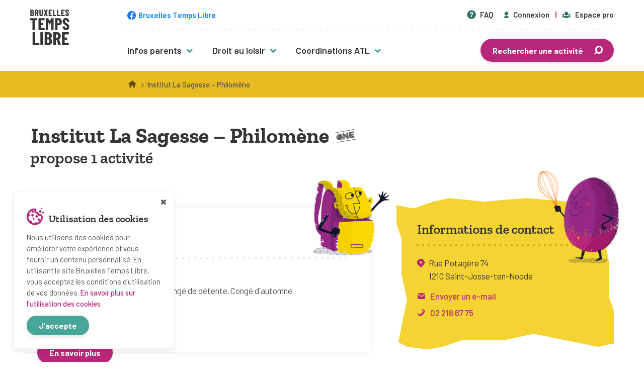

--- FILE ---
content_type: text/html; charset=UTF-8
request_url: https://www.bruxellestempslibre.be/organisme/institut-la-sagesse-philomene/
body_size: 12900
content:
<!doctype html>
<html lang="fr-BE">
<head>
    <meta charset="UTF-8">
    <meta name="viewport" content="width=device-width, initial-scale=1">
    <meta http-equiv="X-UA-Compatible" content="IE=edge" />
    <title>Institut La Sagesse &#8211; Philomène  </title>
    <link rel="shortcut icon" href="https://www.bruxellestempslibre.be/app/themes/bruxellestempslibre/assets/img/layout/favicon-illustration.ico">

    <link rel="preload" href="https://www.bruxellestempslibre.be/app/themes/bruxellestempslibre/assets/fonts/barlow/barlow-bold-webfont.woff" type="font/woff" as="font" crossorigin>
    <link rel="preload" href="https://www.bruxellestempslibre.be/app/themes/bruxellestempslibre/assets/fonts/barlow/barlow-bolditalic-webfont.woff" type="font/woff" as="font" crossorigin>
    <link rel="preload" href="https://www.bruxellestempslibre.be/app/themes/bruxellestempslibre/assets/fonts/barlow/barlow-italic-webfont.woff" type="font/woff" as="font" crossorigin>
    <link rel="preload" href="https://www.bruxellestempslibre.be/app/themes/bruxellestempslibre/assets/fonts/barlow/barlow-medium-webfont.woff" type="font/woff" as="font" crossorigin>
    <link rel="preload" href="https://www.bruxellestempslibre.be/app/themes/bruxellestempslibre/assets/fonts/barlow/barlow-mediumitalic-webfont.woff" type="font/woff" as="font" crossorigin>
    <link rel="preload" href="https://www.bruxellestempslibre.be/app/themes/bruxellestempslibre/assets/fonts/barlow/barlow-regular-webfont.woff" type="font/woff" as="font" crossorigin>
    <link rel="preload" href="https://www.bruxellestempslibre.be/app/themes/bruxellestempslibre/assets/fonts/barlow/barlow-semibold-webfont.woff" type="font/woff" as="font" crossorigin>

    <link rel="preload" href="https://www.bruxellestempslibre.be/app/themes/bruxellestempslibre/assets/fonts/barlow/barlowcondensed-bold-webfont.woff" type="font/woff" as="font" crossorigin>
    <link rel="preload" href="https://www.bruxellestempslibre.be/app/themes/bruxellestempslibre/assets/fonts/barlow/barlowcondensed-medium-webfont.woff" type="font/woff" as="font" crossorigin>
    <link rel="preload" href="https://www.bruxellestempslibre.be/app/themes/bruxellestempslibre/assets/fonts/barlow/barlowcondensed-regular-webfont.woff" type="font/woff" as="font" crossorigin>

    <link rel="preload" href="https://www.bruxellestempslibre.be/app/themes/bruxellestempslibre/assets/fonts/barlow/barlowcondensed-bold-webfont.woff2" type="font/woff2" as="font" crossorigin>
    <link rel="preload" href="https://www.bruxellestempslibre.be/app/themes/bruxellestempslibre/assets/fonts/barlow/barlowcondensed-medium-webfont.woff2" type="font/woff2" as="font" crossorigin>
    <link rel="preload" href="https://www.bruxellestempslibre.be/app/themes/bruxellestempslibre/assets/fonts/barlow/barlowcondensed-regular-webfont.woff2" type="font/woff2" as="font" crossorigin>

    <link rel="preload" href="https://www.bruxellestempslibre.be/app/themes/bruxellestempslibre/assets/fonts/zilla-slab/zillaslab-bold-webfont.woff" type="font/woff" as="font" crossorigin>
    <link rel="preload" href="https://www.bruxellestempslibre.be/app/themes/bruxellestempslibre/assets/fonts/zilla-slab/zillaslab-bolditalic-webfont.woff" type="font/woff" as="font" crossorigin>
    <link rel="preload" href="https://www.bruxellestempslibre.be/app/themes/bruxellestempslibre/assets/fonts/zilla-slab/zillaslab-semibold-webfont.woff" type="font/woff" as="font" crossorigin>
    <link rel="preload" href="https://www.bruxellestempslibre.be/app/themes/bruxellestempslibre/assets/fonts/zilla-slab/zillaslab-semibolditalic-webfont.woff" type="font/woff" as="font" crossorigin>

    <link rel="preload" href="https://www.bruxellestempslibre.be/app/themes/bruxellestempslibre/assets/fonts/zilla-slab/zillaslab-bold-webfont.woff2" type="font/woff2" as="font" crossorigin>
    <link rel="preload" href="https://www.bruxellestempslibre.be/app/themes/bruxellestempslibre/assets/fonts/zilla-slab/zillaslab-bolditalic-webfont.woff2" type="font/woff2" as="font" crossorigin>
    <link rel="preload" href="https://www.bruxellestempslibre.be/app/themes/bruxellestempslibre/assets/fonts/zilla-slab/zillaslab-semibold-webfont.woff2" type="font/woff2" as="font" crossorigin>
    <link rel="preload" href="https://www.bruxellestempslibre.be/app/themes/bruxellestempslibre/assets/fonts/zilla-slab/zillaslab-semibolditalic-webfont.woff2" type="font/woff2" as="font" crossorigin>

    <noscript>
        <style>#fader{ opacity: 0; pointer-events: none; }</style>
    </noscript>

        <meta name='robots' content='max-image-preview:large' />
	<style>img:is([sizes="auto" i], [sizes^="auto," i]) { contain-intrinsic-size: 3000px 1500px }</style>
	<link rel='dns-prefetch' href='//maps.googleapis.com' />
<style id='classic-theme-styles-inline-css'>
/*! This file is auto-generated */
.wp-block-button__link{color:#fff;background-color:#32373c;border-radius:9999px;box-shadow:none;text-decoration:none;padding:calc(.667em + 2px) calc(1.333em + 2px);font-size:1.125em}.wp-block-file__button{background:#32373c;color:#fff;text-decoration:none}
</style>
<style id='global-styles-inline-css'>
:root{--wp--preset--aspect-ratio--square: 1;--wp--preset--aspect-ratio--4-3: 4/3;--wp--preset--aspect-ratio--3-4: 3/4;--wp--preset--aspect-ratio--3-2: 3/2;--wp--preset--aspect-ratio--2-3: 2/3;--wp--preset--aspect-ratio--16-9: 16/9;--wp--preset--aspect-ratio--9-16: 9/16;--wp--preset--color--black: #000000;--wp--preset--color--cyan-bluish-gray: #abb8c3;--wp--preset--color--white: #ffffff;--wp--preset--color--pale-pink: #f78da7;--wp--preset--color--vivid-red: #cf2e2e;--wp--preset--color--luminous-vivid-orange: #ff6900;--wp--preset--color--luminous-vivid-amber: #fcb900;--wp--preset--color--light-green-cyan: #7bdcb5;--wp--preset--color--vivid-green-cyan: #00d084;--wp--preset--color--pale-cyan-blue: #8ed1fc;--wp--preset--color--vivid-cyan-blue: #0693e3;--wp--preset--color--vivid-purple: #9b51e0;--wp--preset--gradient--vivid-cyan-blue-to-vivid-purple: linear-gradient(135deg,rgba(6,147,227,1) 0%,rgb(155,81,224) 100%);--wp--preset--gradient--light-green-cyan-to-vivid-green-cyan: linear-gradient(135deg,rgb(122,220,180) 0%,rgb(0,208,130) 100%);--wp--preset--gradient--luminous-vivid-amber-to-luminous-vivid-orange: linear-gradient(135deg,rgba(252,185,0,1) 0%,rgba(255,105,0,1) 100%);--wp--preset--gradient--luminous-vivid-orange-to-vivid-red: linear-gradient(135deg,rgba(255,105,0,1) 0%,rgb(207,46,46) 100%);--wp--preset--gradient--very-light-gray-to-cyan-bluish-gray: linear-gradient(135deg,rgb(238,238,238) 0%,rgb(169,184,195) 100%);--wp--preset--gradient--cool-to-warm-spectrum: linear-gradient(135deg,rgb(74,234,220) 0%,rgb(151,120,209) 20%,rgb(207,42,186) 40%,rgb(238,44,130) 60%,rgb(251,105,98) 80%,rgb(254,248,76) 100%);--wp--preset--gradient--blush-light-purple: linear-gradient(135deg,rgb(255,206,236) 0%,rgb(152,150,240) 100%);--wp--preset--gradient--blush-bordeaux: linear-gradient(135deg,rgb(254,205,165) 0%,rgb(254,45,45) 50%,rgb(107,0,62) 100%);--wp--preset--gradient--luminous-dusk: linear-gradient(135deg,rgb(255,203,112) 0%,rgb(199,81,192) 50%,rgb(65,88,208) 100%);--wp--preset--gradient--pale-ocean: linear-gradient(135deg,rgb(255,245,203) 0%,rgb(182,227,212) 50%,rgb(51,167,181) 100%);--wp--preset--gradient--electric-grass: linear-gradient(135deg,rgb(202,248,128) 0%,rgb(113,206,126) 100%);--wp--preset--gradient--midnight: linear-gradient(135deg,rgb(2,3,129) 0%,rgb(40,116,252) 100%);--wp--preset--font-size--small: 13px;--wp--preset--font-size--medium: 20px;--wp--preset--font-size--large: 36px;--wp--preset--font-size--x-large: 42px;--wp--preset--spacing--20: 0.44rem;--wp--preset--spacing--30: 0.67rem;--wp--preset--spacing--40: 1rem;--wp--preset--spacing--50: 1.5rem;--wp--preset--spacing--60: 2.25rem;--wp--preset--spacing--70: 3.38rem;--wp--preset--spacing--80: 5.06rem;--wp--preset--shadow--natural: 6px 6px 9px rgba(0, 0, 0, 0.2);--wp--preset--shadow--deep: 12px 12px 50px rgba(0, 0, 0, 0.4);--wp--preset--shadow--sharp: 6px 6px 0px rgba(0, 0, 0, 0.2);--wp--preset--shadow--outlined: 6px 6px 0px -3px rgba(255, 255, 255, 1), 6px 6px rgba(0, 0, 0, 1);--wp--preset--shadow--crisp: 6px 6px 0px rgba(0, 0, 0, 1);}:where(.is-layout-flex){gap: 0.5em;}:where(.is-layout-grid){gap: 0.5em;}body .is-layout-flex{display: flex;}.is-layout-flex{flex-wrap: wrap;align-items: center;}.is-layout-flex > :is(*, div){margin: 0;}body .is-layout-grid{display: grid;}.is-layout-grid > :is(*, div){margin: 0;}:where(.wp-block-columns.is-layout-flex){gap: 2em;}:where(.wp-block-columns.is-layout-grid){gap: 2em;}:where(.wp-block-post-template.is-layout-flex){gap: 1.25em;}:where(.wp-block-post-template.is-layout-grid){gap: 1.25em;}.has-black-color{color: var(--wp--preset--color--black) !important;}.has-cyan-bluish-gray-color{color: var(--wp--preset--color--cyan-bluish-gray) !important;}.has-white-color{color: var(--wp--preset--color--white) !important;}.has-pale-pink-color{color: var(--wp--preset--color--pale-pink) !important;}.has-vivid-red-color{color: var(--wp--preset--color--vivid-red) !important;}.has-luminous-vivid-orange-color{color: var(--wp--preset--color--luminous-vivid-orange) !important;}.has-luminous-vivid-amber-color{color: var(--wp--preset--color--luminous-vivid-amber) !important;}.has-light-green-cyan-color{color: var(--wp--preset--color--light-green-cyan) !important;}.has-vivid-green-cyan-color{color: var(--wp--preset--color--vivid-green-cyan) !important;}.has-pale-cyan-blue-color{color: var(--wp--preset--color--pale-cyan-blue) !important;}.has-vivid-cyan-blue-color{color: var(--wp--preset--color--vivid-cyan-blue) !important;}.has-vivid-purple-color{color: var(--wp--preset--color--vivid-purple) !important;}.has-black-background-color{background-color: var(--wp--preset--color--black) !important;}.has-cyan-bluish-gray-background-color{background-color: var(--wp--preset--color--cyan-bluish-gray) !important;}.has-white-background-color{background-color: var(--wp--preset--color--white) !important;}.has-pale-pink-background-color{background-color: var(--wp--preset--color--pale-pink) !important;}.has-vivid-red-background-color{background-color: var(--wp--preset--color--vivid-red) !important;}.has-luminous-vivid-orange-background-color{background-color: var(--wp--preset--color--luminous-vivid-orange) !important;}.has-luminous-vivid-amber-background-color{background-color: var(--wp--preset--color--luminous-vivid-amber) !important;}.has-light-green-cyan-background-color{background-color: var(--wp--preset--color--light-green-cyan) !important;}.has-vivid-green-cyan-background-color{background-color: var(--wp--preset--color--vivid-green-cyan) !important;}.has-pale-cyan-blue-background-color{background-color: var(--wp--preset--color--pale-cyan-blue) !important;}.has-vivid-cyan-blue-background-color{background-color: var(--wp--preset--color--vivid-cyan-blue) !important;}.has-vivid-purple-background-color{background-color: var(--wp--preset--color--vivid-purple) !important;}.has-black-border-color{border-color: var(--wp--preset--color--black) !important;}.has-cyan-bluish-gray-border-color{border-color: var(--wp--preset--color--cyan-bluish-gray) !important;}.has-white-border-color{border-color: var(--wp--preset--color--white) !important;}.has-pale-pink-border-color{border-color: var(--wp--preset--color--pale-pink) !important;}.has-vivid-red-border-color{border-color: var(--wp--preset--color--vivid-red) !important;}.has-luminous-vivid-orange-border-color{border-color: var(--wp--preset--color--luminous-vivid-orange) !important;}.has-luminous-vivid-amber-border-color{border-color: var(--wp--preset--color--luminous-vivid-amber) !important;}.has-light-green-cyan-border-color{border-color: var(--wp--preset--color--light-green-cyan) !important;}.has-vivid-green-cyan-border-color{border-color: var(--wp--preset--color--vivid-green-cyan) !important;}.has-pale-cyan-blue-border-color{border-color: var(--wp--preset--color--pale-cyan-blue) !important;}.has-vivid-cyan-blue-border-color{border-color: var(--wp--preset--color--vivid-cyan-blue) !important;}.has-vivid-purple-border-color{border-color: var(--wp--preset--color--vivid-purple) !important;}.has-vivid-cyan-blue-to-vivid-purple-gradient-background{background: var(--wp--preset--gradient--vivid-cyan-blue-to-vivid-purple) !important;}.has-light-green-cyan-to-vivid-green-cyan-gradient-background{background: var(--wp--preset--gradient--light-green-cyan-to-vivid-green-cyan) !important;}.has-luminous-vivid-amber-to-luminous-vivid-orange-gradient-background{background: var(--wp--preset--gradient--luminous-vivid-amber-to-luminous-vivid-orange) !important;}.has-luminous-vivid-orange-to-vivid-red-gradient-background{background: var(--wp--preset--gradient--luminous-vivid-orange-to-vivid-red) !important;}.has-very-light-gray-to-cyan-bluish-gray-gradient-background{background: var(--wp--preset--gradient--very-light-gray-to-cyan-bluish-gray) !important;}.has-cool-to-warm-spectrum-gradient-background{background: var(--wp--preset--gradient--cool-to-warm-spectrum) !important;}.has-blush-light-purple-gradient-background{background: var(--wp--preset--gradient--blush-light-purple) !important;}.has-blush-bordeaux-gradient-background{background: var(--wp--preset--gradient--blush-bordeaux) !important;}.has-luminous-dusk-gradient-background{background: var(--wp--preset--gradient--luminous-dusk) !important;}.has-pale-ocean-gradient-background{background: var(--wp--preset--gradient--pale-ocean) !important;}.has-electric-grass-gradient-background{background: var(--wp--preset--gradient--electric-grass) !important;}.has-midnight-gradient-background{background: var(--wp--preset--gradient--midnight) !important;}.has-small-font-size{font-size: var(--wp--preset--font-size--small) !important;}.has-medium-font-size{font-size: var(--wp--preset--font-size--medium) !important;}.has-large-font-size{font-size: var(--wp--preset--font-size--large) !important;}.has-x-large-font-size{font-size: var(--wp--preset--font-size--x-large) !important;}
:where(.wp-block-post-template.is-layout-flex){gap: 1.25em;}:where(.wp-block-post-template.is-layout-grid){gap: 1.25em;}
:where(.wp-block-columns.is-layout-flex){gap: 2em;}:where(.wp-block-columns.is-layout-grid){gap: 2em;}
:root :where(.wp-block-pullquote){font-size: 1.5em;line-height: 1.6;}
</style>
<link rel='stylesheet' id='fancybox-style-css' href='https://www.bruxellestempslibre.be/app/themes/bruxellestempslibre/assets/vendor/fancybox/jquery.fancybox.min.css?ver=6.8.3' media='all' />
<link rel='stylesheet' id='select2-style-css' href='https://www.bruxellestempslibre.be/app/themes/bruxellestempslibre/assets/vendor/select2/select2.min.css?ver=6.8.3' media='all' />
<link rel='stylesheet' id='swiper-style-css' href='https://www.bruxellestempslibre.be/app/themes/bruxellestempslibre/assets/vendor/swiper/swiper.min.css?ver=6.8.3' media='all' />
<link rel='stylesheet' id='btl-style-css' href='https://www.bruxellestempslibre.be/app/themes/bruxellestempslibre/style.css?ver=1769361474' media='all' />
<link rel='stylesheet' id='btl-main-css' href='https://www.bruxellestempslibre.be/app/themes/bruxellestempslibre/assets/css/bruxellestempslibre.css?ver=1769361474' media='all' />
<link rel='stylesheet' id='print-css' href='https://www.bruxellestempslibre.be/app/themes/bruxellestempslibre/assets/css/print.css?ver=1769361474' media='print' />
<script src="https://www.bruxellestempslibre.be/wordpress/wp-includes/js/jquery/jquery.min.js?ver=3.7.1" id="jquery-core-js"></script>
<script src="https://www.bruxellestempslibre.be/wordpress/wp-includes/js/jquery/jquery-migrate.min.js?ver=3.4.1" id="jquery-migrate-js"></script>
<script src="https://www.bruxellestempslibre.be/app/mu-plugins/cask/source/assets/vendor/select2/js/select2.min.js?ver=6.8.3" id="cask-select2-js"></script>
<script id="cask-public-js-extra">
/* <![CDATA[ */
var caskL10n = {"constants":{"cask_url":"https:\/\/www.bruxellestempslibre.be\/app\/mu-plugins\/cask\/source\/","cask_version":"0.0.1","cask_domain":"cask","cask_directory":"\/home\/u792305493\/domains\/bruxellestempslibre.be\/public_html\/app\/mu-plugins\/cask\/source\/","cask_ajax_url":"https:\/\/www.bruxellestempslibre.be\/wordpress\/wp-admin\/admin-ajax.php?cask=true"},"contact":{"status":{"success":"Le statut de ce message a \u00e9t\u00e9 mis \u00e0 jour"}}};
/* ]]> */
</script>
<script src="https://www.bruxellestempslibre.be/app/mu-plugins/cask/source/assets/js/public.js?ver=0.0.1" id="cask-public-js"></script>
<script src="https://www.bruxellestempslibre.be/app/plugins/bruxellestempslibre/assets/js/common/provider-email.min.js?ver=1.0.2" id="btl-common-provider-email-js"></script>
<link rel="https://api.w.org/" href="https://www.bruxellestempslibre.be/wp-json/" /><link rel="EditURI" type="application/rsd+xml" title="RSD" href="https://www.bruxellestempslibre.be/wordpress/xmlrpc.php?rsd" />
<meta name="generator" content="WordPress 6.8.3" />
<link rel="canonical" href="https://www.bruxellestempslibre.be/organisme/institut-la-sagesse-philomene/" />
<link rel='shortlink' href='https://www.bruxellestempslibre.be/?p=10130' />
<link rel="alternate" title="oEmbed (JSON)" type="application/json+oembed" href="https://www.bruxellestempslibre.be/wp-json/oembed/1.0/embed?url=https%3A%2F%2Fwww.bruxellestempslibre.be%2Forganisme%2Finstitut-la-sagesse-philomene%2F" />
<link rel="alternate" title="oEmbed (XML)" type="text/xml+oembed" href="https://www.bruxellestempslibre.be/wp-json/oembed/1.0/embed?url=https%3A%2F%2Fwww.bruxellestempslibre.be%2Forganisme%2Finstitut-la-sagesse-philomene%2F&#038;format=xml" />

	<title></title>
    <script>document.documentElement.classList.remove( 'no-js' );</script>
</head>
<body class="wp-singular provider-template-default single single-provider postid-10130 wp-theme-bruxellestempslibre">
    <div id="fader" class="fader"></div>
    <div id="site-wrap">
        <header id="site-header">
            <div class="wrapper inner">
                <div class="header-inner">
                    <div id="site-branding">
                        <a href="https://www.bruxellestempslibre.be/" title="Retourner à la page d’accueil">
                            <img src="https://www.bruxellestempslibre.be/app/themes/bruxellestempslibre/assets/img/layout/logo-bruxellestempslibre.svg" alt="Logo de Bruxelles Temps Libre" />
                        </a>
                    </div>
                    <div id="site-navigations">
                        <div id="site-prelude">
                                                        <a class="button button-facebook" href="https://www.facebook.com/BruxellesTempsLibre/" title="Bruxelles Temps Libre sur Facebook" target="_blank" rel="nofollow">
                                <span class="icon icon-facebook" aria-hidden="true"></span>
                                <span class="text">Bruxelles Temps Libre</span>
                            </a>
                            
                            <nav id="prelude-nav">
                                <ul id="prelude-menu">
                                                                        <li>
                                        <a href="https://www.bruxellestempslibre.be/faq/" title="Consulter la Foire Aux Questions">
                                            <span class="icon icon-help-with-circle" aria-hidden="true"></span> FAQ                                        </a>
                                    </li>
                                                                        <li>
                                        <a href="https://www.bruxellestempslibre.be/espace-membre/connexion" title="Connectez-vous pour accéder à votre espace parent">
                                            <span class="icon icon-user" aria-hidden="true"></span> Connexion                                        </a>
                                    </li>
                                                                        <li class="has-divider">
                                        <a href="https://www.bruxellestempslibre.be/espace-organisme/accueil" title="Vous êtes un organisme actif en Région bruxelloise ? Connectez-vous pour gérer vos données">
                                            <span class="icon icon-group" aria-hidden="true"></span> Espace pro                                                                                    </a>
                                    </li>
                                </ul>
                            </nav>
                        </div>
                        <nav id="main-nav" class="main-nav">
                            <ul id="main-menu" class="menu"><li id="menu-item-2245" class="menu-item menu-item-type-custom menu-item-object-custom menu-item-has-children menu-item-2245"><a>Infos parents</a><button class="button-toggle-menu" aria-hidden="true"><span class="icon icon-right-arrow"></span></button>
<ul class="sub-menu has-columns sub-menu-2245">
<div class="column">

	<ul class="sub-menu sub-menu-2218">
		<li id="menu-item-2247" class="menu-item menu-item-type-custom menu-item-object-custom menu-item-has-children menu-item-2247"><a>Trucs &#038; astuces</a><button class="button-toggle-menu" aria-hidden="true"><span class="icon icon-right-arrow"></span></button>
		<ul class="sub-menu sub-menu-2247">
			<li id="menu-item-3643" class="menu-item menu-item-type-post_type menu-item-object-page menu-item-3643"><a href="https://www.bruxellestempslibre.be/choisir-une-activite/">Choisir une activité</a></li>
			<li id="menu-item-3619" class="menu-item menu-item-type-post_type menu-item-object-page menu-item-3619"><a href="https://www.bruxellestempslibre.be/inscription/">Inscription</a></li>
			<li id="menu-item-3611" class="menu-item menu-item-type-post_type menu-item-object-page menu-item-3611"><a href="https://www.bruxellestempslibre.be/equipement/">Équipement</a></li>
			<li id="menu-item-3620" class="menu-item menu-item-type-post_type menu-item-object-page menu-item-3620"><a href="https://www.bruxellestempslibre.be/accompagnement/">Accompagnement</a></li>
			<li id="menu-item-2189" class="menu-item menu-item-type-post_type menu-item-object-page menu-item-2189"><a href="https://www.bruxellestempslibre.be/sante/">Santé</a></li>
			<li id="menu-item-2188" class="menu-item menu-item-type-post_type menu-item-object-page menu-item-2188"><a href="https://www.bruxellestempslibre.be/budget/">Budget</a></li>
		</ul>
</li>
	</ul>
</div><div class="column">

	<ul class="sub-menu sub-menu-2219">
		<li id="menu-item-2246" class="menu-item menu-item-type-custom menu-item-object-custom menu-item-has-children menu-item-2246"><a>Des activités pour toutes &#038; tous</a><button class="button-toggle-menu" aria-hidden="true"><span class="icon icon-right-arrow"></span></button>
		<ul class="sub-menu sub-menu-2246">
			<li id="menu-item-2179" class="menu-item menu-item-type-post_type menu-item-object-page menu-item-2179"><a href="https://www.bruxellestempslibre.be/mon-enfant-a-plus-de-12-ans/">Mon enfant a plus de 12 ans</a></li>
			<li id="menu-item-2180" class="menu-item menu-item-type-post_type menu-item-object-page menu-item-2180"><a href="https://www.bruxellestempslibre.be/mon-enfant-a-un-handicap/">Mon enfant est en situation de handicap</a></li>
			<li id="menu-item-3856" class="menu-item menu-item-type-post_type menu-item-object-page menu-item-3856"><a href="https://www.bruxellestempslibre.be/fille-garcon-quelles-activites/">Fille, garçon : quelles activités ?</a></li>
			<li id="menu-item-2181" class="menu-item menu-item-type-post_type menu-item-object-page menu-item-2181"><a href="https://www.bruxellestempslibre.be/activites-en-neerlandais/">Activités en néerlandais</a></li>
			<li id="menu-item-2178" class="menu-item menu-item-type-post_type menu-item-object-page menu-item-2178"><a href="https://www.bruxellestempslibre.be/activites-en-famille/">Activités en famille</a></li>
		</ul>
</li>
	</ul>
</div><div class="column">

	<ul class="sub-menu sub-menu-2220">
		<li id="menu-item-3825" class="menu-item menu-item-type-custom menu-item-object-custom menu-item-has-children menu-item-3825"><a>En savoir plus</a><button class="button-toggle-menu" aria-hidden="true"><span class="icon icon-right-arrow"></span></button>
		<ul class="sub-menu sub-menu-3825">
			<li id="menu-item-2377" class="menu-item menu-item-type-post_type menu-item-object-page menu-item-2377"><a href="https://www.bruxellestempslibre.be/centres-de-vacances-agrees/">Centres de vacances agréés</a></li>
			<li id="menu-item-3833" class="menu-item menu-item-type-post_type menu-item-object-page menu-item-3833"><a href="https://www.bruxellestempslibre.be/sejours-de-vacances/">Séjours de vacances</a></li>
			<li id="menu-item-3849" class="menu-item menu-item-type-post_type menu-item-object-page menu-item-3849"><a href="https://www.bruxellestempslibre.be/plaines-de-vacances/">Plaines de vacances</a></li>
			<li id="menu-item-3832" class="menu-item menu-item-type-post_type menu-item-object-page menu-item-3832"><a href="https://www.bruxellestempslibre.be/mouvements-de-jeunesse/">Mouvements de jeunesse</a></li>
			<li id="menu-item-3640" class="menu-item menu-item-type-post_type menu-item-object-page menu-item-3640"><a href="https://www.bruxellestempslibre.be/ecoles-de-devoirs/">Écoles de devoirs</a></li>
		</ul>
</li>
	</ul>
</ul>
</li>
<li id="menu-item-2249" class="menu-item menu-item-type-custom menu-item-object-custom menu-item-has-children menu-item-2249"><a>Droit au loisir</a><button class="button-toggle-menu" aria-hidden="true"><span class="icon icon-right-arrow"></span></button>
<ul class="sub-menu sub-menu-2249">
	<li id="menu-item-2182" class="menu-item menu-item-type-post_type menu-item-object-page menu-item-2182"><a href="https://www.bruxellestempslibre.be/undroitpourtous/">Un droit pour tous</a></li>
	<li id="menu-item-2183" class="menu-item menu-item-type-post_type menu-item-object-page menu-item-2183"><a href="https://www.bruxellestempslibre.be/fonctions-de-laccueil-temps-libre/">Fonctions de l&rsquo;Accueil Temps Libre</a></li>
	<li id="menu-item-2186" class="menu-item menu-item-type-post_type menu-item-object-page menu-item-2186"><a href="https://www.bruxellestempslibre.be/cadre-legal/">Cadre légal</a></li>
	<li id="menu-item-3646" class="menu-item menu-item-type-post_type menu-item-object-page menu-item-3646"><a href="https://www.bruxellestempslibre.be/etudes-et-publications/">Études et publications</a></li>
	<li id="menu-item-2177" class="menu-item menu-item-type-post_type menu-item-object-page menu-item-2177"><a href="https://www.bruxellestempslibre.be/liens-utiles/">Liens utiles</a></li>
</ul>
</li>
<li id="menu-item-2250" class="menu-item menu-item-type-custom menu-item-object-custom menu-item-has-children menu-item-2250"><a>Coordinations ATL</a><button class="button-toggle-menu" aria-hidden="true"><span class="icon icon-right-arrow"></span></button>
<ul class="sub-menu sub-menu-2250">
	<li id="menu-item-283" class="menu-item menu-item-type-post_type menu-item-object-page menu-item-283"><a href="https://www.bruxellestempslibre.be/coordinationsatl/">Présentation</a></li>
	<li id="menu-item-286" class="menu-item menu-item-type-custom menu-item-object-custom menu-item-286"><a href="https://www.bruxellestempslibre.be/accueil-temps-libre/">Liste par commune</a></li>
</ul>
</li>
</ul>                                                        <ul class="menu-gateway">
                                <li>
                                                                                                            <a href="https://www.bruxellestempslibre.be/trouver-une-activite-a-bruxelles/" class="button button-primary has-icon icon-right" title="Rechercher une activité pour votre enfant avec notre moteur de recherche">
                                        Rechercher une activité                                        <span class="icon icon-search" aria-hidden="true"></span>
                                    </a>
                                                                    </li>
                            </ul>
                                                    </nav>
                    </div>

                    <button class="navigation-toggle" type="button" title="Ouvrir le menu principal">
                        <span aria-hidden="true"></span>
                        <span aria-hidden="true"></span>
                        <span aria-hidden="true"></span>
                    </button>

                    <div id="mobile-navigation">
                        <button class="navigation-toggle close" type="button" title="Fermer le menu principal">
                            <span aria-hidden="true"></span>
                            <span aria-hidden="true"></span>
                            <span aria-hidden="true"></span>
                        </button>

                        <nav id="mobile-nav">
                            <ul id="mobile-menu" class="menu"><li class="menu-item menu-item-type-custom menu-item-object-custom menu-item-has-children menu-item-2245"><a>Infos parents</a><button class="button-toggle-menu" aria-hidden="true"><span class="icon icon-right-arrow"></span></button>
<ul class="sub-menu has-columns sub-menu-2245 has-columns sub-menu-2245">
<div class="column">

	<ul class="sub-menu sub-menu-2218 sub-menu-2218">
		<li class="menu-item menu-item-type-custom menu-item-object-custom menu-item-has-children menu-item-2247"><a>Trucs &#038; astuces</a><button class="button-toggle-menu" aria-hidden="true"><span class="icon icon-right-arrow"></span></button>
		<ul class="sub-menu sub-menu-2247 sub-menu-2247">
			<li class="menu-item menu-item-type-post_type menu-item-object-page menu-item-3643"><a href="https://www.bruxellestempslibre.be/choisir-une-activite/">Choisir une activité</a></li>
			<li class="menu-item menu-item-type-post_type menu-item-object-page menu-item-3619"><a href="https://www.bruxellestempslibre.be/inscription/">Inscription</a></li>
			<li class="menu-item menu-item-type-post_type menu-item-object-page menu-item-3611"><a href="https://www.bruxellestempslibre.be/equipement/">Équipement</a></li>
			<li class="menu-item menu-item-type-post_type menu-item-object-page menu-item-3620"><a href="https://www.bruxellestempslibre.be/accompagnement/">Accompagnement</a></li>
			<li class="menu-item menu-item-type-post_type menu-item-object-page menu-item-2189"><a href="https://www.bruxellestempslibre.be/sante/">Santé</a></li>
			<li class="menu-item menu-item-type-post_type menu-item-object-page menu-item-2188"><a href="https://www.bruxellestempslibre.be/budget/">Budget</a></li>
		</ul>
</li>
	</ul>
</div><div class="column">

	<ul class="sub-menu sub-menu-2219 sub-menu-2219">
		<li class="menu-item menu-item-type-custom menu-item-object-custom menu-item-has-children menu-item-2246"><a>Des activités pour toutes &#038; tous</a><button class="button-toggle-menu" aria-hidden="true"><span class="icon icon-right-arrow"></span></button>
		<ul class="sub-menu sub-menu-2246 sub-menu-2246">
			<li class="menu-item menu-item-type-post_type menu-item-object-page menu-item-2179"><a href="https://www.bruxellestempslibre.be/mon-enfant-a-plus-de-12-ans/">Mon enfant a plus de 12 ans</a></li>
			<li class="menu-item menu-item-type-post_type menu-item-object-page menu-item-2180"><a href="https://www.bruxellestempslibre.be/mon-enfant-a-un-handicap/">Mon enfant est en situation de handicap</a></li>
			<li class="menu-item menu-item-type-post_type menu-item-object-page menu-item-3856"><a href="https://www.bruxellestempslibre.be/fille-garcon-quelles-activites/">Fille, garçon : quelles activités ?</a></li>
			<li class="menu-item menu-item-type-post_type menu-item-object-page menu-item-2181"><a href="https://www.bruxellestempslibre.be/activites-en-neerlandais/">Activités en néerlandais</a></li>
			<li class="menu-item menu-item-type-post_type menu-item-object-page menu-item-2178"><a href="https://www.bruxellestempslibre.be/activites-en-famille/">Activités en famille</a></li>
		</ul>
</li>
	</ul>
</div><div class="column">

	<ul class="sub-menu sub-menu-2220 sub-menu-2220">
		<li class="menu-item menu-item-type-custom menu-item-object-custom menu-item-has-children menu-item-3825"><a>En savoir plus</a><button class="button-toggle-menu" aria-hidden="true"><span class="icon icon-right-arrow"></span></button>
		<ul class="sub-menu sub-menu-3825 sub-menu-3825">
			<li class="menu-item menu-item-type-post_type menu-item-object-page menu-item-2377"><a href="https://www.bruxellestempslibre.be/centres-de-vacances-agrees/">Centres de vacances agréés</a></li>
			<li class="menu-item menu-item-type-post_type menu-item-object-page menu-item-3833"><a href="https://www.bruxellestempslibre.be/sejours-de-vacances/">Séjours de vacances</a></li>
			<li class="menu-item menu-item-type-post_type menu-item-object-page menu-item-3849"><a href="https://www.bruxellestempslibre.be/plaines-de-vacances/">Plaines de vacances</a></li>
			<li class="menu-item menu-item-type-post_type menu-item-object-page menu-item-3832"><a href="https://www.bruxellestempslibre.be/mouvements-de-jeunesse/">Mouvements de jeunesse</a></li>
			<li class="menu-item menu-item-type-post_type menu-item-object-page menu-item-3640"><a href="https://www.bruxellestempslibre.be/ecoles-de-devoirs/">Écoles de devoirs</a></li>
		</ul>
</li>
	</ul>
</ul>
</li>
<li class="menu-item menu-item-type-custom menu-item-object-custom menu-item-has-children menu-item-2249"><a>Droit au loisir</a><button class="button-toggle-menu" aria-hidden="true"><span class="icon icon-right-arrow"></span></button>
<ul class="sub-menu sub-menu-2249 sub-menu-2249">
	<li class="menu-item menu-item-type-post_type menu-item-object-page menu-item-2182"><a href="https://www.bruxellestempslibre.be/undroitpourtous/">Un droit pour tous</a></li>
	<li class="menu-item menu-item-type-post_type menu-item-object-page menu-item-2183"><a href="https://www.bruxellestempslibre.be/fonctions-de-laccueil-temps-libre/">Fonctions de l&rsquo;Accueil Temps Libre</a></li>
	<li class="menu-item menu-item-type-post_type menu-item-object-page menu-item-2186"><a href="https://www.bruxellestempslibre.be/cadre-legal/">Cadre légal</a></li>
	<li class="menu-item menu-item-type-post_type menu-item-object-page menu-item-3646"><a href="https://www.bruxellestempslibre.be/etudes-et-publications/">Études et publications</a></li>
	<li class="menu-item menu-item-type-post_type menu-item-object-page menu-item-2177"><a href="https://www.bruxellestempslibre.be/liens-utiles/">Liens utiles</a></li>
</ul>
</li>
<li class="menu-item menu-item-type-custom menu-item-object-custom menu-item-has-children menu-item-2250"><a>Coordinations ATL</a><button class="button-toggle-menu" aria-hidden="true"><span class="icon icon-right-arrow"></span></button>
<ul class="sub-menu sub-menu-2250 sub-menu-2250">
	<li class="menu-item menu-item-type-post_type menu-item-object-page menu-item-283"><a href="https://www.bruxellestempslibre.be/coordinationsatl/">Présentation</a></li>
	<li class="menu-item menu-item-type-custom menu-item-object-custom menu-item-286"><a href="https://www.bruxellestempslibre.be/accueil-temps-libre/">Liste par commune</a></li>
</ul>
</li>
</ul>                            <div class="mobile-gateway">
                                                                <a class="cta-gateway" href="https://www.bruxellestempslibre.be/trouver-une-activite-a-bruxelles/" title="Rechercher une activité pour votre enfant avec notre moteur de recherche">
                                    <img class="decoration compass" src="https://www.bruxellestempslibre.be/app/themes/bruxellestempslibre/assets/img/characters/compass.png" alt="Boussole">
                                    <h4 class="cta-title">Vous cherchez des activités <small>à Bruxelles</small></h4>
                                    <div class="button button-primary has-icon icon-right">
                                        Trouver une activité                                        <span class="icon icon-search" aria-hidden="true"></span>
                                    </div>
                                </a>
                            </div>

                            <ul id="mobile-accounts">
                                                                    <li>
                                        <a href="https://www.bruxellestempslibre.be/faq/" title="Consulter la Foire Aux Questions">
                                            <span class="icon icon-help-with-circle" aria-hidden="true"></span> FAQ                                        </a>
                                    </li>
                                                                        <li>
                                        <a href="https://www.bruxellestempslibre.be/espace-membre/connexion" title="Connectez-vous pour accéder à votre espace parent">
                                            <span class="icon icon-user" aria-hidden="true"></span> Connexion                                        </a>
                                    </li>
                                                                        <li class="has-divider">
                                        <a href="https://www.bruxellestempslibre.be/espace-organisme/accueil" title="Vous êtes un organisme ou une coordination ATL ? Connectez-vous pour gérer vos données">
                                            <span class="icon icon-group" aria-hidden="true"></span> Espace pro                                                                                    </a>
                                    </li>
                            </ul>

                                                        <div class="mobile-social-network">
                                <a class="button button-facebook" href="https://www.facebook.com/BruxellesTempsLibre/" title="Bruxelles Temps Libre sur Facebook" target="_blank" rel="nofollow">
                                    <span class="icon icon-facebook" aria-hidden="true"></span>
                                    <span class="text">Bruxelles Temps Libre</span>
                                </a>
                            </div>
                            
                        </nav>
                    </div>
                </div>
        </header>
                <div id="site-breadcrumbs">
            <div class="wrapper inner"><script type="application/ld+json">
{
    "@context": "http://schema.org",
    "@type": "BreadcrumbList",
    "itemListElement": [
                {
            "@type": "ListItem",
            "position": 1,
            "item": {
                "@id": "https://www.bruxellestempslibre.be/",
                "name": "Page d’accueil"
            }
        },                {
            "@type": "ListItem",
            "position": 2,
            "item": {
                "@id": "https://www.bruxellestempslibre.be/organisme/institut-la-sagesse-philomene/",
                "name": "Institut La Sagesse &#8211; Philomène"
            }
        }            ]
}
</script><ul class="breadcrumbs">
        <li class="item-element">
                    <a class="item-link home" href="https://www.bruxellestempslibre.be" title="Page d’accueil">
                <span class="icon icon-home" aria-label="Page d’accueil"></span>
            </a>
            <meta content="home">
            <span class="divider"><span class="icon icon-chevron-left" aria-hidden="true"></span></span>
            </li>
        <li class="item-element">
                    <span class="current">Institut La Sagesse &#8211; Philomène</span>
            <meta content="single-10130">
            </li>
    </ul></div>
        </div>
                <main class="site-content"><article id="provider-10130" class="post-10130 provider type-provider status-publish hentry">
    <header class="page-header">
        <div class="wrapper inner">
            <div class="page-title-wrapper">
                <h1 class="page-title activity-title mixed-title endorsed-one">
                    <span>Institut La Sagesse &#8211; Philomène</span><div class="provider-one"><img src="https://www.bruxellestempslibre.be/app/themes/bruxellestempslibre/assets/img/icons/icon-one.svg" alt="Reconnue par l’ONE"></div>                    <small class="subtitle">
                        propose 1 activité                    </small>
                                    </h1>
            </div>
        </div>
    </header>
    <div class="page-content">
        <div class="wrapper inner">
            <div class="layout">
                <div class="primary">
                                        <div class="provider-activities">
                        <ul class="listing-list activities-list">
                                                        <li>
                                <article class="activity-card">
    <a class="activity-card-link" href="https://www.bruxellestempslibre.be/activite-temps-libre/multiactivites-2/" title="En savoir plus sur : Multiactivités">
        <div class="sections-wrapper">
            <div class="card-section activity-heading">
                <h3 class="activity-title">Multiactivités</h3>
                                <ul class="activity-categories">
                    <li>Multiactivités</li>                </ul>
                            </div>
            <div class="card-section activity-illustration">
                <img id="activity-category-img" src="https://www.bruxellestempslibre.be/app/plugins/bruxellestempslibre/assets/img/pictograms/bag.png" alt="">
            </div>
            <div class="activity-content">
                                <div class="card-section activity-ages">
                    <div class="data">
                        <span class="icon icon-user" aria-hidden="true"></span>
                        De 2 à 12 ans                    </div>
                </div>
                
                                <div class="card-section activity-periods">
                    <div class="data">
                        <span class="icon icon-calender" aria-hidden="true"></span>
                        <ul class="periods-list">
                                                        <li>Juillet</li>
                                                        <li>Vacances de printemps</li>
                                                        <li>Congé de détente</li>
                                                        <li>Congé d'automne</li>
                                                        <li>Vacances scolaires (FWB)</li>
                                                    </ul>
                    </div>
                </div>
                
                                <div class="card-section activity-location">
                    <div class="data">
                        <span class="icon icon-location" aria-hidden="true"></span>
                        <address>
                            <span class="post-code">1210</span>
                            <span class="city">Saint-Josse-ten-Noode</span>
                        </address>
                    </div>
                </div>
                            </div>
        </div>
        <div class="button-wrapper">
            <span class="button button-primary" href="https://www.bruxellestempslibre.be/activite-temps-libre/multiactivites-2/" title="En savoir plus à propos de cette activité">En savoir plus</span>
        </div>
    </a>
</article>                            </li>
                                                    </ul>
                    </div>
                                    </div>

                <div class="secondary">
                                        <div class="provider-contact-wrapper contact-information-wrapper">
                        <aside class="provider-contact contact-information">
                            <div class="mask">
                                <img class="mask-before" src="https://www.bruxellestempslibre.be/app/themes/bruxellestempslibre/assets/img/layout/mask-white-bottom.svg" alt="" aria-hidden="true">
                                <h2 class="contact-title with-dots">Informations de contact</h2>
                                <div class="contact-content">
                                                                                                            <address class="contact-address">
                                        <div>Rue Potagère 74</div>
                                        <div>1210 Saint-Josse-ten-Noode</div>
                                    </address>
                                                                        <ul class="contacts-list">
                                                                                <li>
                                            <a class="link link-email has-icon has-icon-left" href="mailto:las&#97;&#103;es&#115;e&#64;&#115;&#107;&#121;&#110;et&#46;be" title="Contactez Institut La Sagesse &#8211; Philomène par e-mail pour de plus amples informations"><span class="icon icon-mail" aria-hidden="true"></span>Envoyer un e-mail</a>
                                        </li>
                                                                                <li>
                                            <a class="link link-phone has-icon has-icon-left" href="tel:02 218 67 75" title="Contactez Institut La Sagesse &#8211; Philomène par téléphone pour de plus amples informations"><span class="icon icon-phone" aria-hidden="true"></span>02 218 67 75</a>
                                        </li>
                                                                            </ul>
                                </div>
                                <img class="mask-after" src="https://www.bruxellestempslibre.be/app/themes/bruxellestempslibre/assets/img/layout/mask-white-bottom.svg" alt="" aria-hidden="true">
                            </div>
                        </aside>
                    </div>
                                    </div>
            </div>
        </div>
    </div>
</article>
<div class="big-call-to-action call-provider">
    <div class="wrapper inner">
        <div class="call-image">
            <img src="https://www.bruxellestempslibre.be/app/themes/bruxellestempslibre/assets/img/characters/tube.png" alt="">
        </div>
        <div class="call-content">
            <h2 class="call-title mixed-title">
                <small>Vous organisez des activités </small> à Bruxelles ?            </h2>
            <a class="button button-alt-primary has-icon icon-right" href="https://www.bruxellestempslibre.be/espace-organisme/inscription/" title="Inscrivez-vous en tant qu’organisme">
                <span class="text">Inscrivez-vous en tant qu’organisme</span><span class="icon icon-group" aria-hidden="true"></span>
            </a>
        </div>
    </div>
</div>
        </main>
        <footer id="site-footer">
        	<div class="wrapper inner">
				<div id="footer-main">
					<div class="footer-element footer-branding">
						<a href="https://www.bruxellestempslibre.be/" title="Retourner à la page d’accueil">
	                        <img src="https://www.bruxellestempslibre.be/app/themes/bruxellestempslibre/assets/img/layout/logo-bruxellestempslibre.svg" alt="Logo de Bruxelles Temps Libre" />
	                    </a>
					</div>
					<div class="footer-element footer-sponsors">
						<h3 class="footer-title">Projet réalisé par</h3>
						<ul class="sponsors-list">
                            <li>
                                <a href="https://www.badje.be" title="Voir le site web de Badje">
                                    <img src="/app/uploads/2019/09/logo-badje.png" class="attachment-sponsor-logo size-sponsor-logo" alt="" srcset="/app/uploads/2019/09/logo-badje.png 92w, /app/uploads/2019/09/logo-badje-60x20.png 60w" sizes="(max-width: 92px) 100vw, 92px" width="92" height="30">
                                </a>
                            </li>
                        </ul>
					</div>
                    <div class="footer-element footer-sponsors">
                        <h3 class="footer-title">Avec le soutien de</h3>
                        <ul class="sponsors-list">
                            <li>
                                <a href="https://www.spfb.brussels/" title="Voir le site web de Francophones Bruxelles">
                                    <img src="/app/uploads/2020/03/logo-cocof.png" class="attachment-sponsor-logo size-sponsor-logo" alt="Francophone Bruxelles" srcset="/app/uploads/2020/03/logo-cocof.png 800w, /app/uploads/2020/03/logo-cocof-300x165.png 300w, /app/uploads/2020/03/logo-cocof-768x423.png 768w, /app/uploads/2020/03/logo-cocof-60x33.png 60w, /app/uploads/2020/03/logo-cocof-170x94.png 170w, /app/uploads/2020/03/logo-cocof-500x276.png 500w, /app/uploads/2020/03/logo-cocof-250x138.png 250w" sizes="(max-width: 800px) 100vw, 800px" width="800" height="441">
                                </a>
                            </li>
                        </ul>
                    </div>
					<div class="footer-element footer-collaboration">
						<h3 class="footer-title">En collaboration avec</h3>
						<div class="collaboration-one">
							<img src="https://www.bruxellestempslibre.be/app/themes/bruxellestempslibre/assets/img/layout/logo-one.svg" alt="ONE" />
							<div class="text" style="padding-top: 7px">
                                <a href="https://www.bruxellestempslibre.be/accueil-temps-libre/" title="Coordinations ATL bruxelloises">
                                et les coordinations ATL bruxelloises.
                                </a>
                            </div>
						</div>
					</div>
				</div>
				<div id="footer-side">
					<div id="footer-legal">
						<span id="copyrights">&copy; Bruxelles Temps Libre 2019-2026</span>
                                                <nav id="legal-nav">
                            <ul id="legal-menu" class="menu"><li id="menu-item-71" class="menu-item menu-item-type-post_type menu-item-object-page menu-item-privacy-policy menu-item-71"><a rel="privacy-policy" href="https://www.bruxellestempslibre.be/politique-de-confidentialite/">Politique de confidentialité</a></li>
<li id="menu-item-75" class="menu-item menu-item-type-post_type menu-item-object-page menu-item-75"><a href="https://www.bruxellestempslibre.be/conditions-generales-dutilisation/">Conditions d&rsquo;utilisation</a></li>
<li id="menu-item-74" class="menu-item menu-item-type-post_type menu-item-object-page menu-item-74"><a href="https://www.bruxellestempslibre.be/utilisation-des-cookies/">Utilisation des cookies</a></li>
<li id="menu-item-73" class="menu-item menu-item-type-post_type menu-item-object-page menu-item-73"><a href="https://www.bruxellestempslibre.be/contact/">Contact</a></li>
<li id="menu-item-72" class="menu-item menu-item-type-post_type menu-item-object-page menu-item-72"><a href="https://www.bruxellestempslibre.be/partenaires/">Partenaires</a></li>
</ul>                        </nav>
                        					</div>
					<div id="footer-madeby">
                                                <a id="madeby-trm" href="https://www.therightmove.marketing" rel="noopener" target="_blank" title="Stratégie e-commerce, mise en place & webmarketing">
                            <img src="https://www.bruxellestempslibre.be/app/themes/bruxellestempslibre/assets/img/layout/logo-trm.svg" alt="The Right Move : Stratégie e-commerce, mise en place & webmarketing" />
                        </a>
                        <a id="madeby-reaklab" href="https://www.reaklab.com" rel="noopener" target="_blank" title="Reaklab, agence web basée à Mons (Belgique). Créateurs d’expériences Web depuis 2010">
                            <img src="https://www.bruxellestempslibre.be/app/themes/bruxellestempslibre/assets/img/layout/logo-reaklab.svg" alt="Tricoté main par Reaklab" />
			    *
			</a>
                    </div>
				</div>
            </div>
        </footer>
        <script type="speculationrules">
{"prefetch":[{"source":"document","where":{"and":[{"href_matches":"\/*"},{"not":{"href_matches":["\/wordpress\/wp-*.php","\/wordpress\/wp-admin\/*","\/app\/uploads\/*","\/app\/*","\/app\/plugins\/*","\/app\/themes\/bruxellestempslibre\/*","\/*\\?(.+)"]}},{"not":{"selector_matches":"a[rel~=\"nofollow\"]"}},{"not":{"selector_matches":".no-prefetch, .no-prefetch a"}}]},"eagerness":"conservative"}]}
</script>
<script src="https://www.bruxellestempslibre.be/app/plugins/bruxellestempslibre/assets/vendor/cookies/js.cookie.min.js?ver=1.0.2" id="btl-cookies-js"></script>
<script id="btl-public-js-extra">
/* <![CDATA[ */
var btl_public_i18n = {"ajaxurl":"https:\/\/www.bruxellestempslibre.be\/wordpress\/wp-admin\/admin-ajax.php","searching_for":"Recherche en cours pour","search_results_for":"R\u00e9sultats de recherche pour"};
/* ]]> */
</script>
<script src="https://www.bruxellestempslibre.be/app/plugins/bruxellestempslibre/assets/js/public.min.js?ver=1.0.2" id="btl-public-js"></script>
<script id="btl-favorites-js-extra">
/* <![CDATA[ */
var btl_favorites_i18n = {"text":{"remove_favorite":"Retirer des favoris","create_favorite":"Ajouter \u00e0 mes favoris"}};
/* ]]> */
</script>
<script src="https://www.bruxellestempslibre.be/app/plugins/bruxellestempslibre/assets/js/public/favorites.min.js?ver=1.0.2" id="btl-favorites-js"></script>
<script src="https://www.bruxellestempslibre.be/app/plugins/bruxellestempslibre/assets/vendor/raty/jquery.raty.js?ver=1.0.2" id="raty-js"></script>
<script src="https://www.bruxellestempslibre.be/app/plugins/bruxellestempslibre/assets/js/public/activity/create.min.js?ver=1.0.2" id="btl-activity-create-js"></script>
<script src="https://www.bruxellestempslibre.be/app/themes/bruxellestempslibre/assets/vendor/fancybox/jquery.fancybox.min.js?ver=1769361474" id="fancybox-js"></script>
<script src="https://www.bruxellestempslibre.be/app/themes/bruxellestempslibre/assets/vendor/select2/select2.min.js?ver=1769361474" id="select2-js"></script>
<script src="https://www.bruxellestempslibre.be/app/themes/bruxellestempslibre/assets/vendor/fitvids/jquery.fitvids.js?ver=1769361474" id="fitvids-js"></script>
<script src="https://www.bruxellestempslibre.be/app/themes/bruxellestempslibre/assets/js/fader.min.js?ver=1769361474" id="fader-js"></script>
<script src="https://www.bruxellestempslibre.be/app/themes/bruxellestempslibre/assets/vendor/hoverIntent/jquery.hoverIntent.min.js?ver=1769361474" id="hover-intent-js"></script>
<script id="btl-main-js-extra">
/* <![CDATA[ */
var btl_i18n = {"messages":{"close_filters":"Fermer les filtres","years_old":"{0} an(s)","filter_ages":"{0} \u00e0 {1} ans","filter_age_none":"Aucun s\u00e9lectionn\u00e9","filter_keywords":"Aucun"},"template_directory_uri":"https:\/\/www.bruxellestempslibre.be\/app\/themes\/bruxellestempslibre","0":"years"};
/* ]]> */
</script>
<script src="https://www.bruxellestempslibre.be/app/themes/bruxellestempslibre/assets/js/main.min.js?ver=1769361474" id="btl-main-js"></script>
<script src="//maps.googleapis.com/maps/api/js?key=AIzaSyCMiO08JL_ZA47vVFhv4yE6MHVZgeFysso&amp;ver=6.8.3" id="google-maps-js"></script>
<script src="https://www.bruxellestempslibre.be/app/themes/bruxellestempslibre/assets/js/maps.min.js?ver=1769361474" id="btl-maps-js"></script>

<div id="cookies-bar" class="cookies-bar close" style="display: none;">
    <button class="button-close icon icon-times" aria-hidden="true"></button>
    <div class="cookies-title-wrapper">
        <img id="icon-cookies" class="icon-cookies" src="https://www.bruxellestempslibre.be/app/themes/bruxellestempslibre/assets/img/layout/cookies.svg" alt="Cookie">
        <h4 class="cookies-title">Utilisation des cookies</h4>
    </div>
    <div class="cookies-description">
        <p>Nous utilisons des cookies pour améliorer votre expérience et vous fournir un contenu personnalisé. En utilisant le site Bruxelles Temps Libre, vous acceptez les conditions d&rsquo;utilisation de vos données.</p>
                <a class="cookies-page" href="https://www.bruxellestempslibre.be/utilisation-des-cookies/" title="En savoir plus sur l'utilisation des cookies">En savoir plus sur l'utilisation des cookies</a>
            </div>
        <button class="button accept-cookies-usage button-secondary" value="J\'accepte" name="cookies" id="cookies" title="Je comprends et j'accepte cette utilisation des cookies"><p>J&rsquo;accepte</p>
</button>
    </div>        <script async src="https://www.googletagmanager.com/gtag/js?id=UA-34624716-2"></script>;
        <script>
            window.dataLayer = window.dataLayer || [];
            function gtag(){dataLayer.push(arguments);}
            gtag('js', new Date());
            gtag('config', 'UA-34624716-2');
        </script>
    </div>
</body>
</html>


--- FILE ---
content_type: image/svg+xml
request_url: https://www.bruxellestempslibre.be/app/themes/bruxellestempslibre/assets/img/layout/cookies.svg
body_size: -63
content:
<svg width="36" height="35" xmlns="http://www.w3.org/2000/svg"><g transform="translate(1 1)" stroke="#b82779" fill="none" fill-rule="evenodd"><circle fill="#b82779" cx="13.1" cy="21.4" r="1.6"/><circle fill="#b82779" cx="26.7" cy="6.8" r="2.1"/><circle fill="#b82779" cx="29.8" cy="1" r="1"/><circle fill="#b82779" cx="32.3" cy="8.8" r="1.5"/><circle fill="#b82779" cx="3.2" cy="14.3" r="2.1"/><circle fill="#b82779" cx="7.2" cy="27.2" r="2.1"/><circle fill="#b82779" cx="11" cy="14.3" r="2.1"/><circle fill="#b82779" cx="18.4" cy="29.8" r="1.6"/><circle fill="#b82779" cx="23.7" cy="23" r="2.1"/><circle fill="#b82779" cx="19.5" cy="16.6" r="2.1"/><circle fill="#b82779" cx="11.5" cy="7.2" r="1.6"/><path d="M8.2 30c7.1 4.1 16.1 1.7 20.2-5.4 3.6-6.3.7-9.5 0-10.3-.7-.8-2.9.5-4.7-.7-1.7-1.2-1.3-2.4-2.8-3.8-1.5-1.4-2.6-.4-4.1-1.9-1.5-1.5 1.7-5.3-.6-5.4-5.3-.4-10.6 2.3-13.4 7.3-4.1 7-1.7 16.1 5.4 20.2z" stroke-width="3.56"/></g></svg>

--- FILE ---
content_type: image/svg+xml
request_url: https://www.bruxellestempslibre.be/app/themes/bruxellestempslibre/assets/img/icons/icon-one.svg
body_size: 139
content:
<svg version="1.1" id="Calque_1" xmlns="http://www.w3.org/2000/svg" x="0" y="0" viewBox="0 0 118.9 77.1" xml:space="preserve"><style>.st0{fill:#666}</style><path transform="rotate(-10.027 54.583 11.004)" class="st0" d="M-.6 9.6h110.3v2.9H-.6z"/><path transform="rotate(-10.027 64.305 66.137)" class="st0" d="M9.1 64.7h110.3v2.9H9.1z"/><path class="st0" d="M76.8 50.2l-3.6-29.1c-.2-1.8-1.9-3-3.6-2.7l-3.8.7c-1.8.3-3.1 2-2.8 3.8L64.7 37 49.6 23.3c-.7-.7-1.7-.9-2.7-.8l-3.6.6c-1.8.3-3.1 2-2.8 3.8l.1.9c3.5 4 5.7 9.3 6 15.2.2 5.3-1.3 10.3-4 14.4-.7 1.4-2.3 2.6-.9 2.3l9.9-1.7c1.8-.3 3.1-2 2.8-3.8l-1.7-14.1 15 13.9c.7.7 1.7.9 2.7.8l3.6-.6c1.8-.4 3.1-2.1 2.8-4m28.6-34.7c-.2-1.8-1.9-3-3.6-2.7l-22.1 3.9c-1.8.3-3.1 2-2.8 3.8l3.6 29.1c.2 1.8 1.8 3 3.6 2.7l22.1-3.9c1.8-.3 3.1-2 2.8-3.8l-.3-2.8c-.2-1.8-1.9-3-3.6-2.7L90 41.8l-.5-3.9 12.4-2.2c1.8-.3 3.1-2 2.8-3.8l-.3-2.8c-.2-1.8-1.8-3-3.6-2.7l-12.4 2.2-.5-3.7 15.1-2.7c1.8-.3 3.1-2 2.8-3.8l-.4-2.9z"/><path class="st0" d="M21.7 32.7c-8 3.5-8.5 10-8.5 10.2 0 .2-.3.5-.6.1s-1.8-5 2-9 8.1-2.8 8.1-2.8.7.1 1 .4c.4.2-.1.3-2 1.1m2.9-5.7c-9.9.4-17.6 8.6-17.3 18.5.3 9.9 8.6 17.6 18.5 17.2 9.9-.3 17.6-8.6 17.3-18.5-.4-9.8-8.6-17.5-18.5-17.2"/></svg>

--- FILE ---
content_type: image/svg+xml
request_url: https://www.bruxellestempslibre.be/app/themes/bruxellestempslibre/assets/img/layout/logo-bruxellestempslibre.svg
body_size: 8706
content:
<svg xmlns="http://www.w3.org/2000/svg" width="78" height="72" viewBox="0 0 78 72">
  <path fill="#353534" d="M13.98,18.33 C14.0546671,18.4035424 14.0946433,18.5053 14.09,18.61 L14.09,21.87 C14.0950019,21.9777169 14.0551817,22.0826975 13.98,22.16 C13.8998896,22.2306514 13.796814,22.269749 13.69,22.27 L9.5,22.27 C9.4531555,22.2631972 9.4058484,22.2789053 9.37237687,22.3123769 C9.33890534,22.3458484 9.32319717,22.3931555 9.33,22.44 L9.33,41.31 C9.33079818,41.415984 9.28729752,41.5174856 9.21,41.59 C9.13513836,41.6699154 9.02944128,41.7136521 8.92,41.7102117 L5,41.7102117 C4.89055872,41.7136521 4.78486164,41.6699154 4.71,41.59 C4.63270248,41.5174856 4.58920182,41.415984 4.59,41.31 L4.59,22.47 C4.59,22.36 4.54,22.3 4.43,22.3 L0.43,22.3 C0.32318599,22.299749 0.220110434,22.2606514 0.14,22.19 C0.06481834,22.1126975 0.0249981339,22.0077169 0.03,21.9 L0.03,18.64 C0.0253567404,18.5353 0.0653329441,18.4335424 0.14,18.36 C0.216282538,18.2821635 0.321022221,18.238823 0.43,18.2399363 L13.72,18.2399363 C13.8145823,18.238312 13.9067021,18.2701997 13.98,18.33 L13.98,18.33 Z M28.63,22.16 C28.5539759,22.2308201 28.4538996,22.2701358 28.35,22.27 L21.35,22.27 C21.3031555,22.2631972 21.2558484,22.2789053 21.2223769,22.3123769 C21.1889053,22.3458484 21.1731972,22.3931555 21.18,22.44 L21.18,27.74 C21.1731972,27.7868445 21.1889053,27.8341516 21.2223769,27.8676231 C21.2558484,27.9010947 21.3031555,27.9168028 21.35,27.91 L25.35,27.91 C25.455984,27.9092018 25.5574856,27.9527025 25.63,28.03 C25.7099154,28.1048616 25.7536521,28.2105587 25.75,28.32 L25.75,31.57 C25.751177,31.6789778 25.7078365,31.7837175 25.63,31.86 C25.5564576,31.9346671 25.4547,31.9746433 25.35,31.97 L21.35,31.97 C21.3031555,31.9631972 21.2558484,31.9789053 21.2223769,32.0123769 C21.1889053,32.0458484 21.1731972,32.0931555 21.18,32.14 L21.18,37.47 C21.1731972,37.5168445 21.1889053,37.5641516 21.2223769,37.5976231 C21.2558484,37.6310947 21.3031555,37.6468028 21.35,37.64 L28.35,37.64 C28.455984,37.6392018 28.5574856,37.6827025 28.63,37.76 C28.709464,37.8309768 28.7534058,37.9335076 28.75,38.04 L28.75,41.3 C28.744728,41.518693 28.568693,41.694728 28.35,41.7001843 L16.78,41.7001843 C16.6735076,41.7034058 16.5709768,41.659464 16.5,41.58 C16.4227025,41.5074856 16.3792018,41.405984 16.3799892,41.3 L16.3799892,18.6 C16.3792018,18.494016 16.4227025,18.3925144 16.5,18.32 C16.5709768,18.240536 16.6735076,18.1965942 16.78,18.1998157 L28.3,18.1998157 C28.518693,18.205272 28.694728,18.381307 28.7,18.6 L28.7,21.86 C28.717654,21.965335 28.6924492,22.0733557 28.63,22.16 L28.63,22.16 Z M42.33,18.21 L46.22,18.21 C46.3289778,18.2089182 46.4337175,18.2521635 46.51,18.33 C46.5808201,18.4060241 46.6200004,18.5061004 46.6200004,18.61 L46.6200004,41.31 C46.6200004,41.4138996 46.5808201,41.5139759 46.51,41.59 C46.4337175,41.6678365 46.3289778,41.711177 46.22,41.7100234 L42.29,41.7100234 C42.071307,41.704728 41.895272,41.528693 41.89,41.31 L41.89,26.23 C41.89,26.14 41.89,26.1 41.82,26.1 C41.7623891,26.1088435 41.7133252,26.146585 41.69,26.2 L39.07,30.83 C38.963,31.01 38.873,31.1 38.8,31.1 C38.727,31.1 38.637,31.01 38.53,30.83 L35.92,26.2 C35.92,26.13 35.83,26.1 35.78,26.1 C35.73,26.1 35.71,26.1 35.71,26.23 L35.71,41.31 C35.7101358,41.4138996 35.6708201,41.5139759 35.6,41.59 C35.5237175,41.6678365 35.4189778,41.711177 35.31,41.7100234 L31.38,41.7100234 C31.161307,41.704728 30.985272,41.528693 30.98,41.31 L30.98,18.61 C30.985272,18.391307 31.161307,18.215272 31.38,18.21 L35.24,18.21 C35.4463647,18.2009416 35.6414811,18.3042385 35.75,18.48 L38.75,23.82 C38.817,23.907 38.887,23.907 38.96,23.82 L41.84,18.48 C41.9368773,18.3023174 42.1280425,18.1969815 42.33,18.21 L42.33,18.21 Z M59.92,19.08 C60.8888241,19.6984575 61.662142,20.579277 62.15,21.62 C62.6951424,22.7794564 62.9654841,24.0490356 62.94,25.33 C63.0306356,27.1488989 62.4305526,28.9348603 61.26,30.33 C60.1466736,31.5809034 58.5335099,32.2701643 56.86,32.21 L54.34,32.21 C54.23,32.21 54.18,32.27 54.18,32.38 L54.18,41.31 C54.1807982,41.415984 54.1372975,41.5174856 54.06,41.59 C53.9851384,41.6699154 53.8794413,41.7136521 53.77,41.7102117 L49.85,41.7102117 C49.7405587,41.7136521 49.6348616,41.6699154 49.56,41.59 C49.4827025,41.5174856 49.4392018,41.415984 49.4399766,41.31 L49.4399766,18.58 C49.438823,18.4710222 49.4821635,18.3662825 49.56,18.29 C49.6390914,18.2176758 49.7428393,18.1783232 49.85,18.18 L56.63,18.18 C57.790006,18.1604965 58.9314477,18.472745 59.92,19.08 L59.92,19.08 Z M57.55,27.69 C58.0243798,27.0354855 58.2575817,26.2369458 58.21,25.43 C58.2584656,24.6043064 58.0258257,23.7865418 57.55,23.11 C57.144057,22.5655574 56.4988918,22.2522981 55.82,22.27 L54.34,22.27 C54.23,22.27 54.18,22.33 54.18,22.44 L54.18,28.35 C54.18,28.46 54.23,28.52 54.34,28.52 L55.82,28.52 C56.4967417,28.5383627 57.1408308,28.2293488 57.55,27.69 L57.55,27.69 Z M67.71,41.21 C66.7538213,40.7220063 65.9587041,39.9685545 65.42,39.04 C64.8707743,38.0609125 64.5944905,36.9523237 64.62,35.83 L64.62,34.83 C64.6172216,34.7230858 64.6584715,34.619722 64.7340967,34.5440967 C64.809722,34.4684715 64.9130858,34.4272216 65.02,34.43 L68.88,34.43 C68.9869142,34.4272216 69.090278,34.4684715 69.1659033,34.5440967 C69.2415285,34.619722 69.2827784,34.7230858 69.28,34.83 L69.28,35.57 C69.2525396,36.1766598 69.4442067,36.7729575 69.82,37.25 C70.146,37.656 70.64,37.892 71.16,37.89 C71.6781162,37.8965546 72.1724988,37.673167 72.51,37.28 C72.8762578,36.8371533 73.0651196,36.2741315 73.04,35.7 C73.0526849,35.060664 72.8118086,34.4422949 72.37,33.98 C71.5609184,33.1914322 70.6842252,32.4753545 69.75,31.84 C68.8042819,31.1741712 67.8962207,30.4564022 67.03,29.69 C66.3087594,29.0276158 65.7066699,28.2462525 65.25,27.38 C64.7455466,26.3937829 64.4946627,25.2974545 64.52,24.19 C64.4428623,22.4839012 65.0892109,20.8244555 66.3,19.62 C69.0376431,17.3135996 73.0468244,17.3432973 75.75,19.69 C76.9644369,20.9336649 77.6120433,22.6232303 77.54,24.36 L77.54,25.16 C77.5436521,25.2694413 77.4999154,25.3751384 77.42,25.45 C77.3474856,25.5272975 77.245984,25.5707982 77.14,25.57 L73.28,25.57 C73.1710222,25.571177 73.0662825,25.5278365 72.99,25.45 C72.9137563,25.373378 72.8737519,25.2679119 72.88,25.16 L72.88,24.26 C72.909664,23.6577425 72.721527,23.0649334 72.35,22.59 C72.0207836,22.1847926 71.5218919,21.955672 71,21.97 C70.4958381,21.9547531 70.0127037,22.1723481 69.69,22.56 C69.3267196,23.0228579 69.1453195,23.6026267 69.18,24.19 C69.1717164,24.8410952 69.3990084,25.473251 69.82,25.97 C70.5808413,26.7745702 71.4256583,27.4953466 72.34,28.12 C73.72,29.12 74.77,29.98 75.48,30.62 C76.1503517,31.2178239 76.7061035,31.932846 77.12,32.73 C77.5305445,33.5945011 77.7326216,34.543236 77.71,35.5 C77.7937925,37.2513838 77.1368677,38.9572109 75.9,40.2 C74.6090266,41.3994174 72.8903468,42.0299604 71.13,41.95 C69.9469032,41.9838412 68.7732816,41.7298997 67.71,41.21 Z M4.84,71.56 C4.75734611,71.4779447 4.71059707,71.3664662 4.71,71.25 L4.71,46.47 C4.71267301,46.3539667 4.75910986,46.2432326 4.84,46.16 C4.92073005,46.0754007 5.03307499,46.0282883 5.15,46.03 L9.44,46.03 C9.56037371,46.0254387 9.67691156,46.0727822 9.76,46.16 C9.838099,46.2442306 9.88103106,46.3551384 9.88,46.47 L9.88,67.07 C9.88,67.19 9.94,67.25 10.07,67.25 L17.77,67.25 C17.8860333,67.252673 17.9967674,67.2991099 18.08,67.38 C18.1645993,67.4607301 18.2117117,67.573075 18.21,67.69 L18.21,71.25 C18.2142967,71.3674107 18.1667575,71.4807733 18.08,71.56 C17.9992699,71.6445993 17.886925,71.6917117 17.77,71.6900451 L5.15,71.6900451 C5.03307499,71.6917117 4.92073005,71.6445993 4.84,71.56 Z M20.46,71.56 C20.380061,71.476931 20.3368264,71.3652416 20.34,71.25 L20.34,46.47 C20.3389689,46.3551384 20.381901,46.2442306 20.46,46.16 C20.5430884,46.0727822 20.6596263,46.0254387 20.78,46.03 L25.07,46.03 C25.186925,46.0282883 25.2992699,46.0754007 25.38,46.16 C25.4608901,46.2432326 25.507327,46.3539667 25.51,46.47 L25.51,71.26 C25.5094029,71.3764662 25.4626539,71.4879447 25.38,71.57 C25.2992699,71.6545993 25.186925,71.7017117 25.07,71.7000568 L20.78,71.7000568 C20.6580668,71.7020034 20.5412833,71.6509106 20.46,71.56 L20.46,71.56 Z M41.46,69.86 C39.9814686,71.1200674 38.0808225,71.7738611 36.14,71.69 L29.21,71.69 C28.9669947,71.69 28.7699549,71.4930053 28.7699549,71.25 L28.7699549,46.47 C28.7682883,46.353075 28.8154007,46.2407301 28.9,46.16 C28.9792267,46.0732425 29.0925893,46.0257033 29.21,46.03 L35.33,46.03 C37.3926358,45.9080711 39.4302219,46.5328362 41.07,47.79 C42.5245245,49.1333939 43.2897902,51.0649538 43.15,53.04 C43.3117529,55.1187664 42.360537,57.1277344 40.65,58.32 C40.55,58.39 40.54,58.46 40.65,58.54 C42.5885907,59.9400065 43.6783944,62.2327423 43.54,64.62 C43.6565931,66.5884619 42.894881,68.5073904 41.46,69.86 L41.46,69.86 Z M33.94,50.64 L33.94,56.4 C33.9333069,56.4494902 33.9501061,56.4992671 33.9854195,56.5345805 C34.0207329,56.5698939 34.0705098,56.5866931 34.12,56.58 L35.44,56.58 C36.1927854,56.6389362 36.9306923,56.347463 37.44,55.79 C37.9379086,55.1648761 38.1872129,54.3777868 38.14,53.58 C38.1934714,52.7507344 37.9526735,51.9291886 37.46,51.26 C36.9517241,50.7001144 36.2141898,50.4051007 35.46,50.46 L34.14,50.46 C34.0875062,50.4456955 34.0313407,50.4590472 33.9908997,50.4954441 C33.9504586,50.531841 33.9312849,50.5862947 33.94,50.64 L33.94,50.64 Z M37.64,66.34 C38.1505219,65.6103663 38.3974018,64.7286524 38.34,63.84 C38.3894972,62.9334373 38.1438974,62.0352438 37.64,61.28 C37.2317136,60.6455258 36.5243827,60.267274 35.77,60.28 L34.12,60.28 C34.0695128,60.2766591 34.0201613,60.295981 33.9853631,60.3327124 C33.9505649,60.3694439 33.9339369,60.419767 33.94,60.47 L33.94,66.99 C33.94,67.12 34,67.18 34.12,67.18 L35.74,67.18 C36.4671609,67.213429 37.1675405,66.9021492 37.63,66.34 L37.64,66.34 Z M55.63,71.32 L52.81,61.2 C52.81,61.11 52.7,61.06 52.63,61.06 L51.38,61.06 C51.3305098,61.0533069 51.2807329,61.0701061 51.2454195,61.1054195 C51.2101061,61.1407329 51.1933069,61.1905098 51.2,61.24 L51.2,71.24 C51.1994029,71.3564662 51.1526539,71.4679447 51.07,71.55 C50.9892699,71.6345993 50.876925,71.6817117 50.76,71.68 L46.47,71.68 C46.3524785,71.6827664 46.2389483,71.6372983 46.155825,71.554175 C46.0727017,71.4710517 46.0272336,71.3575215 46.0298808,71.24 L46.0298808,46.47 C46.0289689,46.3551384 46.071901,46.2442306 46.15,46.16 C46.2330884,46.0727822 46.3496263,46.0254387 46.47,46.03 L53.87,46.03 C55.1399746,46.0195816 56.3873436,46.3660729 57.47,47.03 C58.5266759,47.6891175 59.3731893,48.6362411 59.91,49.76 C60.4945821,51.0114398 60.7885817,52.37888 60.77,53.76 C60.7956424,55.0774866 60.5113343,56.3825635 59.94,57.57 C59.4336316,58.6250346 58.6399,59.5158165 57.65,60.14 C57.603551,60.1555205 57.564411,60.1875441 57.54,60.23 C57.5202467,60.2710822 57.5202467,60.3189178 57.54,60.36 L60.91,71.18 L60.91,71.32 C60.91,71.57 60.78,71.6900249 60.51,71.6900249 L56.11,71.6900249 C55.8837685,71.6922693 55.685395,71.5393564 55.63,71.32 L55.63,71.32 Z M51.2,50.64 L51.2,56.91 C51.2,57.04 51.26,57.1 51.38,57.1 L53.03,57.1 C53.7553806,57.1143417 54.4435442,56.7795594 54.88,56.2 C55.3895637,55.5069566 55.6439238,54.6590897 55.6,53.8 C55.6482937,52.9280041 55.3939571,52.0660858 54.88,51.36 C54.4435442,50.7804406 53.7553806,50.4456583 53.03,50.46 L51.38,50.46 C51.3275062,50.4456955 51.2713407,50.4590472 51.2308997,50.4954441 C51.1904586,50.531841 51.1712849,50.5862947 51.18,50.64 L51.2,50.64 L51.2,50.64 Z M76.63,50.33 C76.5492699,50.4145993 76.436925,50.4617117 76.32,50.46 L68.63,50.46 C68.5805098,50.4533069 68.5307329,50.4701061 68.4954195,50.5054195 C68.4601061,50.5407329 68.4433069,50.5905098 68.45,50.64 L68.45,56.47 C68.4433069,56.5194902 68.4601061,56.5692671 68.4954195,56.6045805 C68.5307329,56.6398939 68.5805098,56.6566931 68.63,56.65 L73.03,56.65 C73.2730053,56.65 73.47,56.8469947 73.47,57.09 L73.47,60.65 C73.4717117,60.766925 73.4245993,60.8792699 73.34,60.96 C73.2579447,61.0426539 73.1464662,61.0894029 73.03,61.09 L68.63,61.09 C68.5805098,61.0833069 68.5307329,61.1001061 68.4954195,61.1354195 C68.4601061,61.1707329 68.4433069,61.2205098 68.45,61.27 L68.45,67.1 C68.4433069,67.1494902 68.4601061,67.1992671 68.4954195,67.2345805 C68.5307329,67.2698939 68.5805098,67.2866931 68.63,67.28 L76.3,67.28 C76.5430053,67.28 76.7400025,67.4769947 76.7400025,67.72 L76.7400025,71.28 C76.7394029,71.3964662 76.6926539,71.5079447 76.61,71.59 C76.5292699,71.6745993 76.416925,71.7217117 76.3,71.72 L63.72,71.72 C63.6023362,71.7257094 63.4883964,71.6779282 63.41,71.59 C63.3232425,71.5107733 63.2757033,71.3974107 63.28,71.28 L63.28,46.47 C63.2782883,46.353075 63.3254007,46.2407301 63.41,46.16 C63.4883964,46.0720718 63.6023362,46.0242906 63.72,46.03 L76.3,46.03 C76.416925,46.0282883 76.5292699,46.0754007 76.61,46.16 C76.6908901,46.2432326 76.737327,46.3539667 76.7400025,46.47 L76.7400025,50.03 C76.7403587,50.1399315 76.7013361,50.2463566 76.63,50.33 L76.63,50.33 Z M73.47,14.13 C74.4363246,14.1625017 75.3745076,13.8016621 76.07,13.13 C76.750883,12.456824 77.1143088,11.5264541 77.07,10.57 C77.0877367,10.0481314 76.9778946,9.52981427 76.75,9.06 C76.5289096,8.6208124 76.226965,8.22726662 75.86,7.9 C75.47,7.55 74.86,7.1 74.14,6.54 C73.641529,6.19798469 73.1821106,5.80228119 72.77,5.36 C72.5295993,5.08377491 72.404326,4.72585123 72.42,4.36 C72.4017422,4.04071758 72.4974241,3.72532161 72.69,3.47 C72.8707264,3.26191477 73.1344397,3.14470887 73.41,3.15 C73.6937329,3.1532126 73.9627424,3.27681156 74.15,3.49 C74.348,3.75 74.448,4.073 74.43,4.4 L74.43,4.89 C74.4324121,4.95023162 74.4574014,5.00735002 74.5,5.05 C74.5393383,5.09020302 74.5937874,5.11198265 74.65,5.11 L76.76,5.11 C76.819187,5.11289243 76.8768412,5.09064423 76.9187427,5.04874274 C76.9606442,5.00684124 76.9828924,4.94918703 76.98,4.89 L76.98,4.45 C77.0185888,3.5003968 76.6556073,2.57842363 75.98,1.91 C75.2907889,1.2348816 74.3540766,0.87321662 73.39,0.91 C72.4426553,0.870638275 71.518386,1.20869786 70.82,1.85 C70.1468815,2.49945028 69.7830532,3.40538293 69.82,4.34 C69.8101096,4.94387111 69.9473967,5.54106997 70.22,6.08 C70.4769772,6.55824261 70.8153787,6.9880126 71.22,7.35 C71.69,7.768 72.185,8.158 72.7,8.52 C73.21,8.864 73.688,9.253 74.13,9.68 C74.37,9.938 74.502,10.278 74.5,10.63 C74.5137343,10.9444943 74.4063656,11.2522848 74.2,11.49 C74.0189452,11.7045404 73.7506681,11.8258163 73.47,11.82 C73.185653,11.8224183 72.9161676,11.693213 72.74,11.47 C72.5320959,11.2135522 72.4253682,10.8898113 72.44,10.56 L72.44,10.15 C72.4419826,10.0937874 72.420203,10.0393383 72.38,10 C72.3402096,9.95338352 72.2812417,9.92758506 72.22,9.93 L70.12,9.93 C70.0584675,9.92598745 69.9988145,9.95208565 69.96,10 C69.919797,10.0393383 69.8980174,10.0937874 69.9,10.15 L69.9,10.68 C69.8838435,11.2925976 70.0360315,11.8978909 70.34,12.43 C70.6284363,12.9391066 71.0594595,13.3527499 71.58,13.62 C72.1600871,13.9094719 72.8018412,14.0536092 73.45,14.04 M68.39,3.04 L68.39,1.37 C68.3919826,1.31378741 68.370203,1.25933833 68.33,1.22 C68.2902096,1.17338352 68.2312417,1.14758506 68.17,1.15 L61.89,1.15 C61.8287583,1.14758506 61.7697904,1.17338352 61.73,1.22 C61.689797,1.25933833 61.6680174,1.31378741 61.67,1.37 L61.67,13.76 C61.6705862,13.8187252 61.6918278,13.8753696 61.73,13.92 C61.774,13.96 61.83,13.981 61.89,13.9800549 L68.17,13.9800549 C68.2290596,13.9812895 68.286351,13.9598052 68.33,13.92 C68.3681722,13.8753696 68.3894138,13.8187252 68.39,13.76 L68.39,11.98 C68.3919826,11.9237874 68.370203,11.8693383 68.33,11.83 C68.2902096,11.7833835 68.2312417,11.7575851 68.17,11.76 L64.34,11.76 C64.3152549,11.7633466 64.2903664,11.754947 64.2727097,11.7372903 C64.255053,11.7196336 64.2466534,11.6947451 64.25,11.67 L64.25,8.76 C64.2466534,8.73525492 64.255053,8.71036643 64.2727097,8.69270973 C64.2903664,8.67505303 64.3152549,8.66665343 64.34,8.67 L66.54,8.67 C66.599809,8.66581241 66.6563328,8.64108323 66.7,8.6 C66.740203,8.56066167 66.7619826,8.50621259 66.76,8.45 L66.76,6.67 C66.7612895,6.61094044 66.7398052,6.55364904 66.7,6.51 C66.6553696,6.47182782 66.5987252,6.45058618 66.54,6.45 L64.34,6.45 C64.3152549,6.45334657 64.2903664,6.44494697 64.2727097,6.42729027 C64.255053,6.40963357 64.2466534,6.38474508 64.25,6.36 L64.25,3.47 C64.2466534,3.44525492 64.255053,3.42036643 64.2727097,3.40270973 C64.2903664,3.38505303 64.3152549,3.37665343 64.34,3.38 L68.17,3.38 C68.2312417,3.38241494 68.2902096,3.35661648 68.33,3.31 C68.370203,3.27066167 68.3919826,3.21621259 68.39,3.16 M53.63,13.98 L59.94,13.98 C59.9962126,13.9819826 60.0506617,13.960203 60.09,13.92 C60.1310832,13.8763328 60.1558124,13.819809 60.16,13.76 L60.16,11.98 C60.1581878,11.9225249 60.1328862,11.8683072 60.09,11.83 C60.0543306,11.7836968 59.9983996,11.7575957 59.94,11.76 L56.09,11.76 C56.03,11.76 55.99,11.76 55.99,11.67 L55.99,1.37 C55.9919826,1.31378741 55.970203,1.25933833 55.93,1.22 C55.8911855,1.17208565 55.8315325,1.14598745 55.77,1.15 L53.63,1.15 C53.5690334,1.1489983 53.5106417,1.17454469 53.47,1.22 C53.429797,1.25933833 53.4080174,1.31378741 53.41,1.37 L53.41,13.76 C53.4071076,13.819187 53.4293558,13.8768412 53.4712573,13.9187427 C53.5131588,13.9606442 53.570813,13.9828924 53.63,13.98 M45.36,13.98 L51.67,13.98 C51.729187,13.9828924 51.7868412,13.9606442 51.8287427,13.9187427 C51.8706442,13.8768412 51.8928924,13.819187 51.89,13.76 L51.89,11.98 C51.8919826,11.9237874 51.870203,11.8693383 51.83,11.83 C51.7893583,11.7845447 51.7309666,11.7589983 51.67,11.76 L47.83,11.76 C47.8052549,11.7633466 47.7803664,11.754947 47.7627097,11.7372903 C47.745053,11.7196336 47.7366534,11.6947451 47.74,11.67 L47.74,1.37 C47.7305659,1.25262683 47.6373732,1.15943411 47.52,1.15 L45.37,1.15 C45.3116004,1.14759566 45.2556694,1.17369682 45.22,1.22 C45.1771138,1.25830721 45.1518122,1.3125249 45.15,1.37 L45.15,13.76 C45.1541876,13.819809 45.1789168,13.8763328 45.22,13.92 C45.2593383,13.960203 45.3137874,13.9819826 45.37,13.98 M43.37,3.15 L43.37,1.37 C43.3719826,1.31378741 43.350203,1.25933833 43.31,1.22 C43.2711855,1.17208565 43.2115325,1.14598745 43.15,1.15 L36.87,1.15 C36.8090334,1.1489983 36.7506417,1.17454469 36.71,1.22 C36.669797,1.25933833 36.6480174,1.31378741 36.65,1.37 L36.65,13.76 C36.6471076,13.819187 36.6693558,13.8768412 36.7112573,13.9187427 C36.7531588,13.9606442 36.810813,13.9828924 36.87,13.98 L43.15,13.98 C43.2094272,13.9835843 43.2675829,13.9617759 43.31,13.92 C43.3481722,13.8753696 43.3694138,13.8187252 43.37,13.76 L43.37,11.98 C43.3719826,11.9237874 43.350203,11.8693383 43.31,11.83 C43.2711855,11.7820857 43.2115325,11.7559875 43.15,11.76 L39.32,11.76 C39.2952549,11.7633466 39.2703664,11.754947 39.2527097,11.7372903 C39.235053,11.7196336 39.2266534,11.6947451 39.23,11.67 L39.23,8.76 C39.2266534,8.73525492 39.235053,8.71036643 39.2527097,8.69270973 C39.2703664,8.67505303 39.2952549,8.66665343 39.32,8.67 L41.52,8.67 C41.5802316,8.66758795 41.63735,8.64259865 41.68,8.6 C41.720203,8.56066167 41.7419826,8.50621259 41.74,8.45 L41.74,6.67 C41.7428924,6.61081297 41.7206442,6.55315876 41.6787427,6.51125726 C41.6368412,6.46935577 41.579187,6.44710757 41.52,6.45 L39.32,6.45 C39.2952549,6.45334657 39.2703664,6.44494697 39.2527097,6.42729027 C39.235053,6.40963357 39.2266534,6.38474508 39.23,6.36 L39.23,3.47 C39.2266534,3.44525492 39.235053,3.42036643 39.2527097,3.40270973 C39.2703664,3.38505303 39.2952549,3.37665343 39.32,3.38 L43.15,3.38 C43.2115325,3.38401255 43.2711855,3.35791435 43.31,3.31 C43.350203,3.27066167 43.3719826,3.21621259 43.37,3.16 M27.37,13.9901213 L29.55,13.9901213 C29.6622639,13.9935521 29.7619762,13.918768 29.79,13.81 L31.03,10.31 C31.03,10.31 31.03,10.25 31.09,10.25 C31.15,10.25 31.09,10.25 31.14,10.31 L32.37,13.81 C32.3980238,13.918768 32.4977361,13.9935521 32.61,13.9901213 L34.79,13.9901213 C34.91,13.9901213 34.98,13.94 34.98,13.84 C34.9856349,13.8035498 34.9856349,13.7664502 34.98,13.73 L32.48,7.63 C32.4702262,7.59398465 32.4702262,7.55601535 32.48,7.52 L34.98,1.42 C35.0005852,1.35833937 35.0005852,1.29166063 34.98,1.23 C34.9380512,1.18046088 34.8746687,1.15436222 34.81,1.16 L32.63,1.16 C32.5177361,1.15644786 32.4180238,1.23123201 32.39,1.34 L31.16,4.86 C31.16,4.86 31.16,4.92 31.11,4.92 C31.06,4.92 31.11,4.92 31.05,4.86 L29.83,1.34 C29.8019762,1.23123201 29.7022639,1.15644786 29.59,1.16 L27.39,1.16 C27.27,1.16 27.21,1.21 27.21,1.31 C27.2040293,1.3464236 27.2040293,1.3835764 27.21,1.42 L29.63,7.47 C29.6397738,7.50601535 29.6397738,7.54398465 29.63,7.58 L27.13,13.68 C27.1094148,13.7416606 27.1094148,13.8083394 27.13,13.87 C27.13,13.92 27.21,13.94 27.3,13.94 M21.82,14.09 C22.7981499,14.1404829 23.7524953,13.7776139 24.45,13.09 C25.1405624,12.3416893 25.5009644,11.3469798 25.45,10.33 L25.45,1.33 C25.4405659,1.21262683 25.3473732,1.11943411 25.23,1.11 L23.08,1.11 C23.0216004,1.10759566 22.9656694,1.13369682 22.93,1.18 C22.8871138,1.21830721 22.8618122,1.2725249 22.86,1.33 L22.86,10.55 C22.87772,10.8893299 22.778926,11.2245237 22.58,11.5 C22.4039448,11.7420271 22.1190952,11.8807039 21.82,11.87 C21.5181599,11.8805338 21.230374,11.7422471 21.05,11.5 C20.8437217,11.2277498 20.7409362,10.8910388 20.76,10.55 L20.76,1.37 C20.7581878,1.3125249 20.7328862,1.25830721 20.69,1.22 C20.6543306,1.17369682 20.5983996,1.14759566 20.54,1.15 L18.43,1.15 C18.3126268,1.15943411 18.2194341,1.25262683 18.21,1.37 L18.21,10.37 C18.1590356,11.3869798 18.5194376,12.3816893 19.21,13.13 C19.9143372,13.8196978 20.87561,14.1824422 21.86,14.13 M11.86,3.37 L12.69,3.37 C13.051,3.363 13.394,3.53 13.61,3.82 C13.867,4.173 13.995,4.604 13.97,5.04 C13.9915488,5.46949484 13.8644095,5.89329266 13.61,6.24 C13.3938904,6.52963894 13.0513062,6.69720731 12.69,6.69 L11.86,6.69 C11.8,6.69 11.77,6.69 11.77,6.59 L11.77,3.47 C11.7666534,3.44525492 11.775053,3.42036643 11.7927097,3.40270973 C11.8103664,3.38505303 11.8352549,3.37665343 11.86,3.38 M14.24,13.99 L16.44,13.99 C16.58,13.99 16.65,13.93 16.65,13.81 L16.65,13.73 L14.96,8.33 C14.94925,8.30790484 14.94925,8.28209516 14.96,8.26 C14.9794113,8.25313708 15.0005887,8.25313708 15.02,8.26 C15.5113795,7.94299465 15.9058352,7.49663687 16.16,6.97 C16.4462459,6.37843067 16.5868245,5.72696872 16.57,5.07 C16.5817523,4.37919733 16.4346347,3.69492947 16.14,3.07 C15.8761152,2.50642983 15.4517064,2.03331844 14.92,1.71 C14.3831762,1.37722504 13.7614673,1.20703656 13.13,1.22 L9.43,1.22 C9.36846751,1.21598745 9.30881448,1.24208565 9.27,1.29 C9.22979698,1.32933833 9.20801735,1.38378741 9.21,1.44 L9.21,13.83 C9.21058618,13.8887252 9.23182782,13.9453696 9.27,13.99 C9.31241713,14.0317759 9.37057282,14.0535843 9.43,14.05 L11.57,14.05 C11.629187,14.0528924 11.6868412,14.0306442 11.7287427,13.9887427 C11.7706442,13.9468412 11.7928924,13.889187 11.79,13.83 L11.79,8.83 C11.7866534,8.80525492 11.795053,8.78036643 11.8127097,8.76270973 C11.8303664,8.74505303 11.8552549,8.73665343 11.88,8.74 L12.5,8.74 C12.5,8.74 12.57,8.74 12.6,8.81 L14.01,13.87 C14.0349105,13.9851885 14.142858,14.0629107 14.26,14.05 M3.63,11.74 L2.82,11.74 C2.79525492,11.7433466 2.77036643,11.734947 2.75270973,11.7172903 C2.73505303,11.6996336 2.72665343,11.6747451 2.73,11.65 L2.73,8.39 C2.72665343,8.36525492 2.73505303,8.34036643 2.75270973,8.32270973 C2.77036643,8.30505303 2.79525492,8.29665343 2.82,8.3 L3.63,8.3 C4.005,8.288 4.36,8.469 4.57,8.78 C4.821,9.158 4.944,9.607 4.92,10.06 C4.94331245,10.5006254 4.82025738,10.9365919 4.57,11.3 C4.34447569,11.5933647 3.98960776,11.7577246 3.62,11.74 M2.81,3.37 L3.47,3.37 C3.84780853,3.33785624 4.21858262,3.48616588 4.47,3.77 C4.718,4.104 4.838,4.515 4.81,4.93 C4.831,5.33 4.707,5.724 4.46,6.04 C4.20311592,6.31500795 3.83524366,6.45847813 3.46,6.43 L2.8,6.43 C2.77525492,6.43334657 2.75036643,6.42494697 2.73270973,6.40729027 C2.71505303,6.38963357 2.70665343,6.36474508 2.71,6.34 L2.71,3.47 C2.70665343,3.44525492 2.71505303,3.42036643 2.73270973,3.40270973 C2.75036643,3.38505303 2.77525492,3.37665343 2.8,3.38 M7.49,10.45 C7.54606383,9.26893888 7.00031813,8.13980984 6.04,7.45 L6.04,7.34 C6.8952685,6.74386722 7.37087645,5.73938322 7.29,4.7 C7.36998989,3.72038467 7.00235911,2.75719205 6.29,2.08 C5.47179747,1.44815217 4.45175193,1.13538559 3.42,1.2 L0.36,1.2 C0.24262683,1.20943411 0.149434109,1.30262683 0.139971609,1.42 L0.139971609,13.81 C0.1389983,13.8709666 0.164544687,13.9293583 0.21,13.97 C0.24933833,14.010203 0.303787405,14.0319826 0.36,14.03 L3.83,14.03 C4.80129618,14.0720552 5.75223638,13.7431586 6.49,13.11 C7.19274876,12.4264455 7.55858428,11.4679564 7.49,10.49"/>
</svg>


--- FILE ---
content_type: image/svg+xml
request_url: https://www.bruxellestempslibre.be/app/themes/bruxellestempslibre/assets/img/layout/mask-white-bottom.svg
body_size: 107
content:
<?xml version="1.0" encoding="UTF-8"?>
<svg width="1552px" height="187px" viewBox="0 0 1552 187" version="1.1" xmlns="http://www.w3.org/2000/svg" xmlns:xlink="http://www.w3.org/1999/xlink">
    <!-- Generator: Sketch 58 (84663) - https://sketch.com -->
    <title>Artboard Copy</title>
    <desc>Created with Sketch.</desc>
    <g id="Artboard-Copy" stroke="none" stroke-width="1" fill="none" fill-rule="evenodd">
        <polygon id="Path-2-Copy-7" fill="#FFFFFF" transform="translate(776.100600, 93.500000) rotate(-270.000000) translate(-776.100600, -93.500000) " points="743.883323 738.388202 733.605367 679.684924 707.952425 604.327701 707.952425 439.289386 682.6006 323.51145 733.605367 72.1403558 719.009596 1.8860914 733.605367 -163.515894 719.009596 -329.277613 733.605367 -462.48855 719.009596 -528.031519 692.544444 -603.664231 707.952425 -682.6006 869.6006 -682.6006 869.6006 869.6006 707.952425 869.6006 733.605367 816.863355"></polygon>
    </g>
</svg>

--- FILE ---
content_type: application/x-javascript
request_url: https://www.bruxellestempslibre.be/app/themes/bruxellestempslibre/assets/js/maps.min.js?ver=1769361474
body_size: 1475
content:
var marker_object,map_object,marker_objects=[];function place_postcodes(){var e=[{file:"1040",x:133,y:113,position:new google.maps.LatLng(50.821395694003556,4.3954718945312665)},{file:"1050",x:92,y:212,position:new google.maps.LatLng(50.79991858005865,4.38139566162111)},{file:"1060",x:-16,y:145,position:new google.maps.LatLng(50.820094331828145,4.3432868359375165)},{file:"1070",x:-161,y:228,position:new google.maps.LatLng(50.80642783920766,4.29350503662111)},{file:"1080",x:-92,y:57,position:new google.maps.LatLng(50.8435133022264,4.3171943066406415)},{file:"1081",x:-72,y:0,position:new google.maps.LatLng(50.855868577475036,4.3240607617187665)},{file:"1082",x:-152,y:9,position:new google.maps.LatLng(50.85391796210371,4.2965949414062665)},{file:"1083",x:-107,y:-35,position:new google.maps.LatLng(50.86345352838578,4.312044465332048)},{file:"1090",x:-87,y:-35,position:new google.maps.LatLng(50.86345352838578,4.318910920410173)},{file:"1210",x:57,y:0,position:new google.maps.LatLng(50.84589790842543,4.3693793652343915)},{file:"1030",x:101,y:18,position:new google.maps.LatLng(50.841995762095166,4.3844855664062665)},{file:"1140",x:169,y:-24,position:new google.maps.LatLng(50.85110026253544,4.4078315136718915)},{file:"1150",x:266,y:134,position:new google.maps.LatLng(50.81684076771394,4.441133820800798)},{file:"1160",x:259,y:266,position:new google.maps.LatLng(50.78819962831229,4.438730561523454)},{file:"1170",x:235,y:345,position:new google.maps.LatLng(50.771049941973835,4.430490815429704)},{file:"1180",x:39,y:383,position:new google.maps.LatLng(50.76279848543826,4.363199555664079)},{file:"1190",x:-60,y:263,position:new google.maps.LatLng(50.795795580226496,4.3281806347656415)},{file:"1200",x:239,y:60,position:new google.maps.LatLng(50.83288948477632,4.431864106445329)},{file:"1000",x:75,y:232,position:new google.maps.LatLng(50.7955785701591,4.375559174804704)}];$=jQuery.noConflict(),$.each(e,function(e,t){(marker_object=new google.maps.Marker({position:t.position,map:map_object,shape:{coord:[0,0],type:"poly"},icon:btl_i18n.template_directory_uri+"/assets/img/shapes/shape-"+t.file+".svg",clickable:!1})).data=t,marker_object.data.index=e,marker_objects.push(marker_object)})}jQuery(document).ready(function(){if($=jQuery.noConflict(),$("#activity-map").length&&"undefined"!=typeof google){if($this=$("#activity-map"),void 0!==$("#activity-map").attr("data-latitude")&&"NaN"!=$("#activity-map").attr("data-latitude"))var e=new google.maps.LatLng($this.attr("data-latitude"),$this.attr("data-longitude"));else e=new google.maps.LatLng(50.808487733850924,4.260021173828141);map_object=new google.maps.Map(document.getElementById("activity-map"),{scrollwheel:!1,zoom:12,center:e,mapTypeId:google.maps.MapTypeId.ROADMAP,mapTypeControl:!1,streetViewControl:!1,rotateControl:!1,styles:[{elementType:"geometry",stylers:[{color:"#f8f8f8"}]},{elementType:"labels.icon",stylers:[{visibility:"off"}]},{elementType:"labels.text.fill",stylers:[{color:"#616161"}]},{elementType:"labels.text.stroke",stylers:[{color:"#f5f5f5"}]},{featureType:"administrative.land_parcel",elementType:"labels.text.fill",stylers:[{color:"#bdbdbd"}]},{featureType:"poi",elementType:"geometry",stylers:[{color:"#eeeeee"}]},{featureType:"poi",elementType:"labels.text.fill",stylers:[{color:"#757575"}]},{featureType:"poi.park",elementType:"geometry",stylers:[{color:"#e5e5e5"}]},{featureType:"poi.park",elementType:"labels.text.fill",stylers:[{color:"#9e9e9e"}]},{featureType:"road",elementType:"geometry",stylers:[{color:"#ffffff"}]},{featureType:"road.arterial",elementType:"labels.text.fill",stylers:[{color:"#757575"}]},{featureType:"road.highway",elementType:"geometry",stylers:[{color:"#e1e1e1"}]},{featureType:"road.highway",elementType:"labels.text.fill",stylers:[{color:"#616161"}]},{featureType:"road.local",elementType:"labels.text.fill",stylers:[{color:"#9e9e9e"}]},{featureType:"transit.line",elementType:"geometry",stylers:[{color:"#e1e1e1"}]},{featureType:"transit.station",elementType:"geometry",stylers:[{color:"#eeeeee"}]},{featureType:"water",elementType:"geometry",stylers:[{color:"#e1e1e1"}]},{featureType:"water",elementType:"labels.text.fill",stylers:[{color:"#9e9e9e"}]}]}),marker_object=new google.maps.Marker({position:e,map:map_object,icon:btl_i18n.template_directory_uri+"/assets/img/icons/pin-location.svg"})}if($("#towns-map").length&&"undefined"!=typeof google){!function(){function e(e,t,o){current_area_name=e.feature.getProperty("name"),map_object.data.forEach(function(e){e.getProperty("name")==current_area_name&&(e.setProperty("hovered",t),e.setProperty("selected",o))})}map_object=new google.maps.Map(document.getElementById("towns-map"),{scrollwheel:!1,zoom:12,center:new google.maps.LatLng(50.808487733850924,4.260021173828141),mapTypeId:google.maps.MapTypeId.ROADMAP,mapTypeControl:!1,streetViewControl:!1,rotateControl:!1,gestureHandling:"none",zoomControl:!1,styles:[{elementType:"geometry",stylers:[{color:"#f8f8f8"}]},{elementType:"labels.icon",stylers:[{visibility:"off"}]},{elementType:"labels.text.fill",stylers:[{color:"#616161"}]},{elementType:"labels.text.stroke",stylers:[{color:"#f5f5f5"}]},{featureType:"administrative.land_parcel",elementType:"labels.text.fill",stylers:[{color:"#bdbdbd"}]},{featureType:"poi",elementType:"geometry",stylers:[{color:"#eeeeee"}]},{featureType:"poi",elementType:"labels.text.fill",stylers:[{color:"#757575"}]},{featureType:"poi.park",elementType:"geometry",stylers:[{color:"#e5e5e5"}]},{featureType:"poi.park",elementType:"labels.text.fill",stylers:[{color:"#9e9e9e"}]},{featureType:"road",elementType:"geometry",stylers:[{color:"#ffffff"}]},{featureType:"road.arterial",elementType:"labels.text.fill",stylers:[{color:"#757575"}]},{featureType:"road.highway",elementType:"geometry",stylers:[{color:"#e1e1e1"}]},{featureType:"road.highway",elementType:"labels.text.fill",stylers:[{color:"#616161"}]},{featureType:"road.local",elementType:"labels.text.fill",stylers:[{color:"#9e9e9e"}]},{featureType:"transit.line",elementType:"geometry",stylers:[{color:"#e1e1e1"}]},{featureType:"transit.station",elementType:"geometry",stylers:[{color:"#eeeeee"}]},{featureType:"water",elementType:"geometry",stylers:[{color:"#e1e1e1"}]},{featureType:"water",elementType:"labels.text.fill",stylers:[{color:"#9e9e9e"}]}]}),geojson_file=btl_i18n.template_directory_uri+"/assets/kml/administrative-brussels.geojson",map_object.data.loadGeoJson(geojson_file),map_object.data.setStyle(function(e){return stroke_weight_default=e.getProperty("stroke-width"),default_styles={strokeWeight:stroke_weight_default,strokeColor:e.getProperty("stroke"),strokeOpacity:e.getProperty("stroke-opacity"),fillColor:e.getProperty("fill"),fillOpacity:e.getProperty("fill-opacity"),zIndex:1},hover_styles={strokeWeight:stroke_weight_default,strokeColor:"#b82779",strokeOpacity:1,fillColor:"#ffbfe3",fillOpacity:.9,zIndex:1e3},e.getProperty("hovered")||e.getProperty("selected")?styles=hover_styles:styles=default_styles,styles}),place_postcodes(),map_object.data.addListener("mouseover",function(t){t.feature.setProperty("hovered",!0),e(t,!0,t.feature.getProperty("selected")),jQuery(".tab-town").removeClass("selected"),jQuery('.tab-town[data-postcode="'+t.feature.i.name.toLowerCase()+'"]').addClass("selected")}),map_object.data.addListener("mouseout",function(t){t.feature.setProperty("hovered",!1),jQuery(".tab-town").removeClass("selected"),e(t,!1,t.feature.getProperty("selected"))}),map_object.data.addListener("click",function(t){t.feature.setProperty("selected",!0),area_name=t.feature.getProperty("name"),jQuery(".panel:visible:not(#panel-"+area_name+") .button-close-town").first().click(),e(t,!0,!0),jQuery('.tab-town[data-postcode="'+area_name+'"]').length>0&&jQuery('.tab-town[data-postcode="'+area_name+'"]').click()}),jQuery(".tab-town").on("mouseover",function(){origin=jQuery(this).attr("data-postcode"),map_object.data.forEach(function(e){e.i.name==origin&&(e.setProperty("hovered",!0),google.maps.event.trigger(e,"mouseover"))})}),jQuery(".tab-town").on("mouseout",function(){map_object.data.forEach(function(e){e.setProperty("hovered",!1),google.maps.event.trigger(e,"mouseout")})}),$(document).on("click",".tab-town",function(e){area_name=$(this).data("postcode"),map_object.data.forEach(function(e){e.getProperty("name")==area_name&&(e.setProperty("selected",!0),google.maps.event.trigger(e,"click"))})}),$(document).on("click",".button-close-town",function(e){map_object.data.forEach(function(e){e.setProperty("selected",!1,!1)})})}()}});

--- FILE ---
content_type: image/svg+xml
request_url: https://www.bruxellestempslibre.be/app/themes/bruxellestempslibre/assets/img/background/background-yellow-darkyellow-2.svg
body_size: -19
content:
<svg width="1552" height="467" xmlns="http://www.w3.org/2000/svg"><g fill="none" fill-rule="evenodd"><path fill="#F4D333" d="M0 199h1552.201v266H0z"/><path fill="#FFF" d="M131.212 450.883l58.704-10.278 75.357-25.653H430.31l115.778-25.351 251.371 51.004 70.255-14.595 165.401 14.595 165.762-14.595 133.211 14.595 65.543-14.595 75.633-26.466 78.936 15.408v51.649H0v-51.649l52.737 25.653z"/><path fill="#E6BC22" d="M131.212 61.883l58.704-10.278 75.357-25.653H430.31L546.09.601l251.37 51.004 70.255-14.595 165.401 14.595 165.762-14.595 133.211 14.595 65.543-14.595 75.633-26.466 78.936 15.408v161.649H0V25.952l52.737 25.653z"/><path fill="#F4D333" d="M1420.989 166.883l-58.703-10.278-75.358-25.653H1121.89l-115.778-25.351-251.371 51.004-70.254-14.595-165.402 14.595-165.762-14.595-133.21 14.595-65.544-14.595-75.633-26.466L0 130.952v161.649h1552.201V130.952l-52.737 25.653z"/></g></svg>

--- FILE ---
content_type: image/svg+xml
request_url: https://www.bruxellestempslibre.be/app/themes/bruxellestempslibre/assets/img/layout/dotted-dark.svg
body_size: -236
content:
<svg width="12" height="4" xmlns="http://www.w3.org/2000/svg"><circle fill="#e6e6e6" cx="2" cy="2" r="2" fill-rule="evenodd"/></svg>

--- FILE ---
content_type: image/svg+xml
request_url: https://www.bruxellestempslibre.be/app/themes/bruxellestempslibre/assets/img/layout/logo-reaklab.svg
body_size: 367
content:
<?xml version="1.0" encoding="UTF-8"?>
<svg width="21px" height="22px" viewBox="0 0 21 22" version="1.1" xmlns="http://www.w3.org/2000/svg" xmlns:xlink="http://www.w3.org/1999/xlink">
    <g stroke="none" stroke-width="1" fill="none" fill-rule="evenodd">
        <g transform="translate(-1364.000000, -4248.000000)" fill="#82817d">
            <g transform="translate(-649.000000, 2518.000000)">
                <g transform="translate(730.000000, 1296.000000)">
                    <g transform="translate(135.000000, 60.500000)">
                        <path d="M1162.66818,382.760563 C1161.92745,382.760563 1161.53618,382.205108 1160.89854,382.287472 C1160.07545,382.472563 1159.47873,383.378017 1159.12909,385.003472 L1159.12909,388.892563 L1160.672,390.723653 L1155.28127,390.723653 L1156.24818,388.56329 L1156.24818,382.421108 C1155.95982,382.524381 1155.61418,382.587108 1155.23127,382.539472 C1154.24,382.416381 1153.67436,381.838381 1153.77382,381.038017 C1153.85618,380.374017 1154.37636,379.976744 1155.27691,379.866926 C1156.17727,379.756926 1158.86164,379.818381 1158.86164,379.818381 L1158.86164,383.41929 C1159.39636,381.114744 1160.734,379.715472 1162.42109,379.715472 C1163.49109,379.715472 1164.21127,380.353472 1164.21127,381.279472 C1164.21127,382.143472 1163.57327,382.760563 1162.66818,382.760563 M1167.62491,381.086744 C1166.84927,378.168744 1166.46127,376.709653 1165.15309,375.648926 C1162.43745,373.447108 1158.31382,374.680199 1156.25473,375.295835 C1154.08927,375.94329 1150.17764,377.076563 1148.93527,381.072199 C1148.06145,383.882199 1148.93527,387.630199 1151.09636,391.225472 C1152.27091,393.179653 1154.38545,395.662926 1159.33909,395.197835 C1164.29309,394.732926 1167.43327,389.978381 1167.62491,389.702744 C1169.28109,387.316926 1168.38509,383.946563 1167.62491,381.086744" id="Fill-3"></path>
                    </g>
                </g>
            </g>
        </g>
    </g>
</svg>

--- FILE ---
content_type: image/svg+xml
request_url: https://www.bruxellestempslibre.be/app/themes/bruxellestempslibre/assets/img/mask/mask-white-left.svg
body_size: -180
content:
<svg width="187" height="1552" xmlns="http://www.w3.org/2000/svg"><path fill="#FFF" d="M125.717 131.212l10.278 58.704 25.653 75.357V430.31L187 546.09l-51.005 251.37 14.596 70.255-14.596 165.401 14.596 165.762-14.596 133.211 14.596 65.543 26.465 75.633-15.408 78.936H0V0h161.648l-25.653 52.737z" fill-rule="evenodd"/></svg>

--- FILE ---
content_type: image/svg+xml
request_url: https://www.bruxellestempslibre.be/app/themes/bruxellestempslibre/assets/img/layout/logo-one.svg
body_size: 340
content:
<svg width="94" height="34" xmlns="http://www.w3.org/2000/svg" xmlns:xlink="http://www.w3.org/1999/xlink"><defs><linearGradient x1=".257%" y1="50.363%" x2="99.82%" y2="50.363%" id="a"><stop stop-color="#86BBE2" offset="0%"/><stop stop-color="#86BBE2" offset="14.72%"/><stop stop-color="#84BAE2" offset="16.05%"/><stop stop-color="#0093D0" offset="100%"/></linearGradient><path d="M29.45.413a3.051 3.051 0 0 0-3.064 3.064l-.68 12.938L14.3 1.605C13.789.752 12.938.412 12.087.412H8.682c-1.702 0-3.064 1.362-3.234 3.064v.851a20.976 20.976 0 0 1 2.893 14.47c-.68 4.767-2.893 9.022-5.958 12.257-.85 1.192-2.383 1.872-1.191 1.872h9.192c1.703 0 3.065-1.361 3.235-3.064l.68-12.938 11.406 14.81c.511.682 1.362 1.022 2.213 1.022h3.405c1.702 0 3.064-1.362 3.235-3.064l1.361-26.557c.17-1.702-1.191-3.064-2.894-3.064h-3.574v.34zm12.938 0a3.051 3.051 0 0 0-3.064 3.064l-1.362 26.556c-.17 1.703 1.192 3.065 2.894 3.065h20.428a3.051 3.051 0 0 0 3.065-3.065l.17-2.553c0-1.702-1.192-3.064-2.894-3.064h-13.96l.17-3.575h11.407a3.051 3.051 0 0 0 3.064-3.064l.17-2.554c0-1.532-1.192-2.894-2.894-2.894H48.176l.17-3.405h13.96c1.702 0 3.064-1.361 3.234-3.064l.17-2.553c0-1.703-1.191-3.065-2.893-3.065H42.388v.17z" id="b"/></defs><g fill="none"><use fill="url(#a)" xlink:href="#b" transform="translate(27.588 .43)"/><path d="M18.906 1.354C10.053.162 1.712 6.291.52 15.143c-1.19 9.022 4.937 17.194 13.79 18.385 8.851 1.192 17.193-4.936 18.385-13.789 1.361-8.852-4.937-17.193-13.79-18.385" fill="#E20145"/><path d="M15.5 5.95c-7.66 1.873-9.192 7.66-9.192 7.831 0 .17-.34.34-.51 0-.341-.34-.852-4.766 3.064-7.66 4.085-2.894 7.66-1.192 7.66-1.192s.511.17.851.51c.34.17-.17.17-1.872.511" fill="#FFF"/></g></svg>